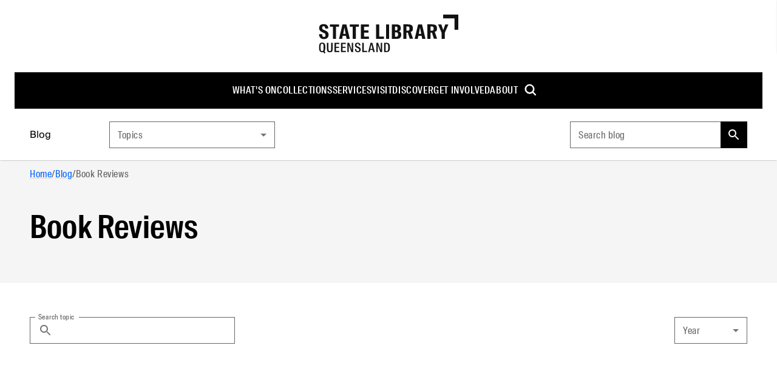

--- FILE ---
content_type: text/html; charset=utf-8
request_url: https://www.slq.qld.gov.au/blog/tag/book-reviews
body_size: 23608
content:
<!DOCTYPE html><html lang="en"><head><meta charSet="utf-8"/><meta name="viewport" content="width=device-width, initial-scale=1"/><title>Book Reviews | State Library of Queensland</title><meta content="Book Reviews | State Library of Queensland" name="title"/><link href="https://www.slq.qld.gov.au/blog/tag/book-reviews" rel="canonical"/><meta content="State Library of Queensland" property="og:site_name"/><meta content="tag" property="og:type"/><meta content="https://www.slq.qld.gov.au/blog/tag/book-reviews" property="og:url"/><meta content="Book Reviews" property="og:title"/><meta content="summary" name="twitter:card"/><meta content="@slqld" name="twitter:site"/><meta content="Book Reviews" name="twitter:title"/><meta name="next-head-count" content="12"/><link rel="stylesheet" href="https://fonts.googleapis.com/css2?family=Material+Symbols+Sharp"/><link rel="stylesheet" href="https://fonts.googleapis.com/css?family=Open+Sans:400,600,800&amp;display=swap"/><link rel="icon" href="/favicon.ico?v=2"/><link rel="stylesheet" href="https://cdnjs.cloudflare.com/ajax/libs/font-awesome/5.15.4/css/all.min.css"/><link data-next-font="" rel="preconnect" href="/" crossorigin="anonymous"/><link rel="preload" href="/_next/static/css/20190f7175758697.css" as="style"/><link rel="stylesheet" href="/_next/static/css/20190f7175758697.css" data-n-g=""/><link rel="preload" href="/_next/static/css/4fd63da8ee5a5233.css" as="style"/><link rel="stylesheet" href="/_next/static/css/4fd63da8ee5a5233.css" data-n-p=""/><noscript data-n-css=""></noscript><script defer="" nomodule="" src="/_next/static/chunks/polyfills-42372ed130431b0a.js"></script><script src="/_next/static/chunks/webpack-ab5076e6e38895de.js" defer=""></script><script src="/_next/static/chunks/framework-e952fed463eb8e34.js" defer=""></script><script src="/_next/static/chunks/main-70cf01e3744e86a8.js" defer=""></script><script src="/_next/static/chunks/pages/_app-ab28f276ddbd5fc2.js" defer=""></script><script src="/_next/static/chunks/18-1d361cfb8480fbf6.js" defer=""></script><script src="/_next/static/chunks/530-fe9bb3f1201fa553.js" defer=""></script><script src="/_next/static/chunks/949-81b87f0016a20ee6.js" defer=""></script><script src="/_next/static/chunks/119-6461f947f607847d.js" defer=""></script><script src="/_next/static/chunks/pages/%5B%5B...path%5D%5D-5ab8e48a19d473f1.js" defer=""></script><script src="/_next/static/NVw6fl9Hxs1CTwpFKhEl4/_buildManifest.js" defer=""></script><script src="/_next/static/NVw6fl9Hxs1CTwpFKhEl4/_ssgManifest.js" defer=""></script></head><body id="parent"><div><!--googleoff: all--><!--noindex--></div><noscript><iframe src="https://www.googletagmanager.com/ns.html?id=GTM-WP2F37" height="0" width="0" style="display:none;visibility:hidden"></iframe></noscript><div id="__next"><div class="theme "><div class="f5f:font-f5f-sans f5f:text-black/80"><style data-emotion="css-global ixiwkf">html{-webkit-font-smoothing:antialiased;-moz-osx-font-smoothing:grayscale;box-sizing:border-box;-webkit-text-size-adjust:100%;}*,*::before,*::after{box-sizing:inherit;}strong,b{font-weight:700;}body{margin:0;color:#000;font-weight:400;line-height:1.5;text-transform:none;font-size:16px;font-family:'Suisse Intl',Arial,sans-serif;background-color:#fff;}@media print{body{background-color:#fff;}}body::backdrop{background-color:#fff;}</style><a href="#main" class="fixed p-8 bg-white shadow z-10000 left-full focus:left-8 focus:top-8">Skip to main content</a><div class="flex flex-col min-h-screen t-body1"><header class="sticky top-0 z-10 bg-white"><style data-emotion="css 1f4vov5">.css-1f4vov5{position:relative;display:-webkit-box;display:-webkit-flex;display:-ms-flexbox;display:flex;-webkit-align-items:center;-webkit-box-align:center;-ms-flex-align:center;align-items:center;padding-left:16px;padding-right:16px;min-height:56px;}@media (min-width:576px){.css-1f4vov5{padding-left:24px;padding-right:24px;}}@media (min-width:0px){@media (orientation: landscape){.css-1f4vov5{min-height:48px;}}}@media (min-width:576px){.css-1f4vov5{min-height:64px;}}</style><div class="MuiToolbar-root MuiToolbar-gutters MuiToolbar-regular tss-q5djba-toolbar min-h-0 css-1f4vov5"><div class="hidden lg:block w-full items-center"><div class="py-24 text-center"><a accessKey="1" href="/"><svg xmlns="http://www.w3.org/2000/svg" width="230" height="64" viewBox="0 0 230 64" fill="currentcolor" class="text-black-93"><path d="M223.7 24.9V6.3h-18.6V0H230v24.9h-6.3zM.6 32.4v-.2h5.1v.2c0 3.1.7 4.5 2.9 4.5s2.6-.9 2.6-3.1-1-2.8-2.8-3.6l-2-.9C2.7 27.6.8 26 .8 22s2.9-6.3 7.2-6.3 7.8 1.8 7.8 7.2c0 .1-5.1.1-5.1.1 0-2.9-.9-3.8-2.7-3.8s-2.2 1-2.2 2.7.5 2.3 1.8 2.9l2.3 1c3.6 1.6 6.4 3 6.4 7.4s-2.9 7.2-7.7 7.2-8-3-8-8ZM23.5 20h-4.9v-3.8h14.9V20h-4.9v20h-5.2V20Zm15.8-3.8h6.3L51.3 40H46l-1-5h-5.4l-1 5h-5.1l5.7-23.8Zm1 15.5h4.1l-2-10.4-2 10.4ZM56.2 20h-4.9v-3.8h14.9V20h-4.9v20h-5.2V20Zm13.4-3.8h13.1V20h-7.9v5.9H82v3.8h-7.2v6.5h7.9V40H69.6V16.2Zm24.9 0h5.2v20h7.9V40H94.5V16.2Zm16.4 0h5.2V40h-5.2V16.2Zm9.6 0h7.1c4.5 0 7.6 1.1 7.6 6s-1.8 4.7-3.4 5.1c2.6.8 4.2 2.5 4.2 5.7 0 5.6-3 7-8 7h-7.4V16.2Zm6.7 9.9c2.2 0 2.7-1.2 2.7-3.3s-.5-3.1-2.7-3.1h-1.5v6.4h1.5Zm.4 10.4c2.7 0 3.1-1.4 3.1-3.6s-.4-3.6-3.3-3.6h-1.7v7.2h1.9Zm19.2-6.8h-2.2v10.2h-5.2V16.1h6.8c6.2 0 8.9 1.4 8.9 6.5s-1.3 4.9-3.6 5.8l3.9 11.4H150l-3.2-10.3Zm-.7-3.2c2.9 0 3.5-.6 3.5-3.4s-.6-3.5-3.5-3.5h-1.5v6.9h1.5Zm17.8-10.3h6.3l5.7 23.8h-5.3l-1-5h-5.4l-1 5h-5.1l5.7-23.8Zm.9 15.5h4.1l-2-10.4-2 10.4Zm21.7-2h-2.2v10.2h-5.2V16.1h6.8c6.2 0 8.9 1.4 8.9 6.5s-1.3 4.9-3.6 5.8l3.9 11.4h-5.4l-3.2-10.3Zm-.7-3.2c2.9 0 3.5-.6 3.5-3.4s-.6-3.5-3.5-3.5h-1.5v6.9h1.5Zm16.7 3.5-5.8-13.8h5.3l3.2 9.3 3.3-9.3h5.2l-6 13.9V40h-5.2v-9.9ZM13.6 55.9v-9.4h2.5v9.6c0 2.8.3 4.1 2.2 4.1s2.2-1.3 2.2-4.1v-9.6H23v9.4c0 4.6-.8 6.1-4.7 6.1s-4.7-1.4-4.7-6.1Zm12.5-9.4h8v1.9h-5.5v4.5h5v1.9h-5v5h5.5v1.9h-8V46.5Zm10.6 0h8v1.9h-5.5v4.5h5v1.9h-5v5h5.5v1.9h-8V46.5Zm10.5 0h3l4.3 12v-12h2.3v15.2h-3l-4.3-12v12h-2.3V46.5ZM59.5 57v-.2H62v.2c0 2.2.8 3.3 2.5 3.3s2.2-.8 2.2-2.3-.8-2-2.1-2.6l-1.6-.8c-2-.9-3.2-1.9-3.2-4.4s1.8-3.9 4.4-3.9 4.6 1.3 4.6 4.4c0 .1-2.4.1-2.4.1 0-1.9-.8-2.8-2.2-2.8s-2 .8-2 2 .5 1.8 1.5 2.2l1.8.8c2.1.9 3.8 1.9 3.8 4.6S67.6 62 64.6 62s-4.9-1.8-4.9-5Zm12.2-10.5h2.5v13.3h5.5v1.9h-8V46.5Zm13.7 0h3l4 15.2h-2.6l-.8-3.5h-4.3l-.8 3.5h-2.4l3.9-15.2Zm-.3 10h3.5l-1.8-7.6-1.8 7.6Zm9.8-10h3l4.3 12v-12h2.3v15.2h-3l-4.3-12v12h-2.3V46.5Zm12.8 0h3.5c3.9 0 6.1 1.4 6.1 6.8V55c0 5.3-2.1 6.7-6.1 6.7h-3.5V46.5Zm3.6 13.5c2.6 0 3.3-1.1 3.3-5.4v-.9c0-4.3-.7-5.4-3.3-5.4h-1.1v11.8h1.1ZM11.1 62.6l-1.6-2.1c.9-1.1 1.4-2.9 1.4-5.4v-2c0-4.7-1.4-6.9-5.1-6.9S.7 48.4.7 53.1v2c0 4.7 1.4 6.9 5.1 6.9s1.3 0 1.9-.2l1.8 2.3 1.8-1.4Zm-8-8.1v-.9c0-3.6.3-5.7 2.5-5.7s2.5 2.1 2.5 5.7v.9c0 3.6-.3 5.7-2.5 5.7s-2.5-2.1-2.5-5.7Z"></path></svg></a></div><div class="bg-black relative z-10"><ul role="menu" class="root-cont flex flex-row flex-wrap gap-x-40 items-center justify-center"><li role="menuitem" class="group"><a class="flex items-center py-18 font-suisse-cond font-500 tracking-.6 text-white uppercase hocus:underline decoration-2 no-underline" href="/whats-on">What&#x27;s on</a></li><li role="menuitem" class="group"><a class="flex items-center py-18 font-suisse-cond font-500 tracking-.6 text-white uppercase hocus:underline decoration-2 no-underline" href="/collections">Collections</a><div class="opacity-0 hidden pointer-events-none group-hocus:block group-hocus:pointer-events-auto group-hocus:opacity-100 group-hocus:translate-y-0 transition-all duration-1000 ease-in"><ul role="menu" class="absolute w-270 list-none bg-black -ml-24 group-hocus:opacity-100 group-hocus:translate-y-0 transition duration-1000 ease-in z-200"><li role="list" class="justify-between w-full py-16"><div role="menuitem" class="tss-vk9deu-secondaryLink block leading-1.3 relative group/child"><a class=" no-underline flex text-white items-center justify-between list-none py-11 pl-25 pr-17 hocus:underline" href="http://onesearch.slq.qld.gov.au"><span class="max-w-200">Catalogue</span></a><ul class="hidden w-270 group-hocus/child:block bg-black-87 absolute left-full top-0"></ul></div><div role="menuitem" class="tss-vk9deu-secondaryLink block leading-1.3 relative group/child"><a class=" no-underline flex text-white items-center justify-between list-none py-11 pl-25 pr-17 hocus:underline" href="/collections/information-collections"><span class="max-w-200">Information collections</span></a><ul class="hidden w-270 group-hocus/child:block bg-black-87 absolute left-full top-0"></ul></div><div role="menuitem" class="tss-vk9deu-secondaryLink block leading-1.3 relative group/child"><a class=" no-underline flex text-white items-center justify-between list-none py-11 pl-25 pr-17 hocus:underline" href="/collections/queensland"><span class="max-w-200">Queensland</span></a><ul class="hidden w-270 group-hocus/child:block bg-black-87 absolute left-full top-0"></ul></div><div role="menuitem" class="tss-vk9deu-secondaryLink block leading-1.3 relative group/child"><a class=" no-underline flex text-white items-center justify-between list-none py-11 pl-25 pr-17 hocus:underline" href="/collections/family-history"><span class="max-w-200">Family history</span></a><ul class="hidden w-270 group-hocus/child:block bg-black-87 absolute left-full top-0"></ul></div><div role="menuitem" class="tss-vk9deu-secondaryLink block leading-1.3 relative group/child"><a class=" no-underline flex text-white items-center justify-between list-none py-11 pl-25 pr-17 hocus:underline" href="/collections/first-nations"><span class="max-w-200">First Nations</span></a><ul class="hidden w-270 group-hocus/child:block bg-black-87 absolute left-full top-0"></ul></div><div role="menuitem" class="tss-vk9deu-secondaryLink block leading-1.3 relative group/child"><a class=" no-underline flex text-white items-center justify-between list-none py-11 pl-25 pr-17 hocus:underline" href="/collections/art-and-design"><span class="max-w-200">Art and design</span></a><ul class="hidden w-270 group-hocus/child:block bg-black-87 absolute left-full top-0"></ul></div><div role="menuitem" class="tss-vk9deu-secondaryLink block leading-1.3 relative group/child"><a class=" no-underline flex text-white items-center justify-between list-none py-11 pl-25 pr-17 hocus:underline" href="/collections/caring-our-collections"><span class="max-w-200">Caring for our collections</span></a><ul class="hidden w-270 group-hocus/child:block bg-black-87 absolute left-full top-0"></ul></div><div role="menuitem" class="tss-vk9deu-secondaryLink block leading-1.3 relative group/child"><a class=" no-underline flex text-white items-center justify-between list-none py-11 pl-25 pr-17 hocus:underline" href="/collections/research"><span class="max-w-200">Research</span></a><ul class="hidden w-270 group-hocus/child:block bg-black-87 absolute left-full top-0"></ul></div></li></ul></div></li><li role="menuitem" class="group"><a class="flex items-center py-18 font-suisse-cond font-500 tracking-.6 text-white uppercase hocus:underline decoration-2 no-underline" href="/services">Services</a><div class="opacity-0 hidden pointer-events-none group-hocus:block group-hocus:pointer-events-auto group-hocus:opacity-100 group-hocus:translate-y-0 transition-all duration-1000 ease-in"><ul role="menu" class="absolute w-270 list-none bg-black -ml-24 group-hocus:opacity-100 group-hocus:translate-y-0 transition duration-1000 ease-in z-200"><li role="list" class="justify-between w-full py-16"><div role="menuitem" class="tss-vk9deu-secondaryLink block leading-1.3 relative group/child"><a class=" no-underline flex text-white items-center justify-between list-none py-11 pl-25 pr-17 hocus:underline" href="/services/using-library"><span class="max-w-200">Using the library</span></a><ul class="hidden w-270 group-hocus/child:block bg-black-87 absolute left-full top-0"></ul></div><div role="menuitem" class="tss-vk9deu-secondaryLink block leading-1.3 relative group/child"><a class=" no-underline flex text-white items-center justify-between list-none py-11 pl-25 pr-17 hocus:underline" href="/services/membership"><span class="max-w-200">Membership</span></a><ul class="hidden w-270 group-hocus/child:block bg-black-87 absolute left-full top-0"></ul></div><div role="menuitem" class="tss-vk9deu-secondaryLink block leading-1.3 relative group/child"><a class=" no-underline flex text-white items-center justify-between list-none py-11 pl-25 pr-17 hocus:underline" href="/services/book-spaces-and-equipment"><span class="max-w-200">Book spaces and equipment</span></a><ul class="hidden w-270 group-hocus/child:block bg-black-87 absolute left-full top-0"></ul></div><div role="menuitem" class="tss-vk9deu-secondaryLink block leading-1.3 relative group/child"><a class=" no-underline flex text-white items-center justify-between list-none py-11 pl-25 pr-17 hocus:underline" href="/services/ask-librarian"><span class="max-w-200">Ask a librarian</span></a><ul class="hidden w-270 group-hocus/child:block bg-black-87 absolute left-full top-0"></ul></div><div role="menuitem" class="tss-vk9deu-secondaryLink block leading-1.3 relative group/child"><a class=" no-underline flex text-white items-center justify-between list-none py-11 pl-25 pr-17 hocus:underline" href="/services/borrow-and-request"><span class="max-w-200">Borrow and request</span></a><ul class="hidden w-270 group-hocus/child:block bg-black-87 absolute left-full top-0"></ul></div><div role="menuitem" class="tss-vk9deu-secondaryLink block leading-1.3 relative group/child"><a class=" no-underline flex text-white items-center justify-between list-none py-11 pl-25 pr-17 hocus:underline" href="/services/computers-internet-and-wi-fi"><span class="max-w-200">Computers and internet</span></a><ul class="hidden w-270 group-hocus/child:block bg-black-87 absolute left-full top-0"></ul></div><div role="menuitem" class="tss-vk9deu-secondaryLink block leading-1.3 relative group/child"><a class=" no-underline flex text-white items-center justify-between list-none py-11 pl-25 pr-17 hocus:underline" href="/services/venue-hire"><span class="max-w-200">Venue hire</span></a><ul class="hidden w-270 group-hocus/child:block bg-black-87 absolute left-full top-0"></ul></div><div role="menuitem" class="tss-vk9deu-secondaryLink block leading-1.3 relative group/child"><a class=" no-underline flex text-white items-center justify-between list-none py-11 pl-25 pr-17 hocus:underline" href="/services/print-copy-and-scan"><span class="max-w-200">Print, copy and scan</span></a><ul class="hidden w-270 group-hocus/child:block bg-black-87 absolute left-full top-0"></ul></div><div role="menuitem" class="tss-vk9deu-secondaryLink block leading-1.3 relative group/child"><a class=" no-underline flex text-white items-center justify-between list-none py-11 pl-25 pr-17 hocus:underline" href="/services/justice-peace"><span class="max-w-200">Justice of the Peace</span></a><ul class="hidden w-270 group-hocus/child:block bg-black-87 absolute left-full top-0"></ul></div><div role="menuitem" class="tss-vk9deu-secondaryLink block leading-1.3 relative group/child"><a class=" no-underline flex text-white items-center justify-between list-none py-11 pl-25 pr-17 hocus:underline" href="/grail"><span class="max-w-200">GRAIL</span></a><ul class="hidden w-270 group-hocus/child:block bg-black-87 absolute left-full top-0"></ul></div></li></ul></div></li><li role="menuitem" class="group"><a class="flex items-center py-18 font-suisse-cond font-500 tracking-.6 text-white uppercase hocus:underline decoration-2 no-underline" href="/visit">Visit</a><div class="opacity-0 hidden pointer-events-none group-hocus:block group-hocus:pointer-events-auto group-hocus:opacity-100 group-hocus:translate-y-0 transition-all duration-1000 ease-in"><ul role="menu" class="absolute w-270 list-none bg-black -ml-24 group-hocus:opacity-100 group-hocus:translate-y-0 transition duration-1000 ease-in z-200"><li role="list" class="justify-between w-full py-16"><div role="menuitem" class="tss-vk9deu-secondaryLink block leading-1.3 relative group/child"><a class=" no-underline flex text-white items-center justify-between list-none py-11 pl-25 pr-17 hocus:underline" href="/visit/getting-here"><span class="max-w-200">Getting here</span></a><ul class="hidden w-270 group-hocus/child:block bg-black-87 absolute left-full top-0"></ul></div><div role="menuitem" class="tss-vk9deu-secondaryLink block leading-1.3 relative group/child"><a class=" no-underline flex text-white items-center justify-between list-none py-11 pl-25 pr-17 hocus:underline" href="/visit/opening-hours"><span class="max-w-200">Opening hours</span></a><ul class="hidden w-270 group-hocus/child:block bg-black-87 absolute left-full top-0"></ul></div><div role="menuitem" class="tss-vk9deu-secondaryLink block leading-1.3 relative group/child"><a class=" no-underline flex text-white items-center justify-between list-none py-11 pl-25 pr-17 hocus:underline" href="/visit/spaces"><span class="max-w-200">Spaces</span></a><ul class="hidden w-270 group-hocus/child:block bg-black-87 absolute left-full top-0"></ul></div><div role="menuitem" class="tss-vk9deu-secondaryLink block leading-1.3 relative group/child"><a class=" no-underline flex text-white items-center justify-between list-none py-11 pl-25 pr-17 hocus:underline" href="/visit/maps-level"><span class="max-w-200">Maps by level</span></a><ul class="hidden w-270 group-hocus/child:block bg-black-87 absolute left-full top-0"></ul></div><div role="menuitem" class="tss-vk9deu-secondaryLink block leading-1.3 relative group/child"><a class=" no-underline flex text-white items-center justify-between list-none py-11 pl-25 pr-17 hocus:underline" href="/visit/food-and-facilities"><span class="max-w-200">Food and facilities</span></a><ul class="hidden w-270 group-hocus/child:block bg-black-87 absolute left-full top-0"></ul></div><div role="menuitem" class="tss-vk9deu-secondaryLink block leading-1.3 relative group/child"><a class=" no-underline flex text-white items-center justify-between list-none py-11 pl-25 pr-17 hocus:underline" href="/visit/access-and-inclusion"><span class="max-w-200">Access and inclusion</span></a><ul class="hidden w-270 group-hocus/child:block bg-black-87 absolute left-full top-0"></ul></div></li></ul></div></li><li role="menuitem" class="group"><a class="flex items-center py-18 font-suisse-cond font-500 tracking-.6 text-white uppercase hocus:underline decoration-2 no-underline" href="/discover">Discover</a><div class="opacity-0 hidden pointer-events-none group-hocus:block group-hocus:pointer-events-auto group-hocus:opacity-100 group-hocus:translate-y-0 transition-all duration-1000 ease-in"><ul role="menu" class="absolute w-270 list-none bg-black -ml-24 group-hocus:opacity-100 group-hocus:translate-y-0 transition duration-1000 ease-in z-200"><li role="list" class="justify-between w-full py-16"><div role="menuitem" class="tss-vk9deu-secondaryLink block leading-1.3 relative group/child"><a class=" no-underline flex text-white items-center justify-between list-none py-11 pl-25 pr-17 hocus:underline" href="/blog"><span class="max-w-200">Blog</span></a><ul class="hidden w-270 group-hocus/child:block bg-black-87 absolute left-full top-0"></ul></div><div role="menuitem" class="tss-vk9deu-secondaryLink block leading-1.3 relative group/child"><a class=" no-underline flex text-white items-center justify-between list-none py-11 pl-25 pr-17 hocus:underline" href="/discover/children-and-families"><span class="max-w-200">Children and families</span></a><ul class="hidden w-270 group-hocus/child:block bg-black-87 absolute left-full top-0"></ul></div><div role="menuitem" class="tss-vk9deu-secondaryLink block leading-1.3 relative group/child"><a class=" no-underline flex text-white items-center justify-between list-none py-11 pl-25 pr-17 hocus:underline" href="/discover/digital-and-you"><span class="max-w-200">Digital and You</span></a><ul class="hidden w-270 group-hocus/child:block bg-black-87 absolute left-full top-0"></ul></div><div role="menuitem" class="tss-vk9deu-secondaryLink block leading-1.3 relative group/child"><a class=" no-underline flex text-white items-center justify-between list-none py-11 pl-25 pr-17 hocus:underline" href="/discover/exhibitions"><span class="max-w-200">Exhibitions</span></a><ul class="hidden w-270 group-hocus/child:block bg-black-87 absolute left-full top-0"></ul></div><div role="menuitem" class="tss-vk9deu-secondaryLink block leading-1.3 relative group/child"><a class=" no-underline flex text-white items-center justify-between list-none py-11 pl-25 pr-17 hocus:underline" href="/discover/first-nations-cultures"><span class="max-w-200">First Nations cultures</span></a><ul class="hidden w-270 group-hocus/child:block bg-black-87 absolute left-full top-0"></ul></div><div role="menuitem" class="tss-vk9deu-secondaryLink block leading-1.3 relative group/child"><a class=" no-underline flex text-white items-center justify-between list-none py-11 pl-25 pr-17 hocus:underline" href="/discover/makers-and-designers"><span class="max-w-200">Makers and designers</span></a><ul class="hidden w-270 group-hocus/child:block bg-black-87 absolute left-full top-0"></ul></div><div role="menuitem" class="tss-vk9deu-secondaryLink block leading-1.3 relative group/child"><a class=" no-underline flex text-white items-center justify-between list-none py-11 pl-25 pr-17 hocus:underline" href="/discover/public-libraries-ikcs"><span class="max-w-200">Discover your local library</span></a><ul class="hidden w-270 group-hocus/child:block bg-black-87 absolute left-full top-0"></ul></div><div role="menuitem" class="tss-vk9deu-secondaryLink block leading-1.3 relative group/child"><a class=" no-underline flex text-white items-center justify-between list-none py-11 pl-25 pr-17 hocus:underline" href="/discover/queensland-stories"><span class="max-w-200">Queensland stories</span></a><ul class="hidden w-270 group-hocus/child:block bg-black-87 absolute left-full top-0"></ul></div><div role="menuitem" class="tss-vk9deu-secondaryLink block leading-1.3 relative group/child"><a class=" no-underline flex text-white items-center justify-between list-none py-11 pl-25 pr-17 hocus:underline" href="/discover/readers-and-writers"><span class="max-w-200">Readers and writers</span></a><ul class="hidden w-270 group-hocus/child:block bg-black-87 absolute left-full top-0"></ul></div><div role="menuitem" class="tss-vk9deu-secondaryLink block leading-1.3 relative group/child"><a class=" no-underline flex text-white items-center justify-between list-none py-11 pl-25 pr-17 hocus:underline" href="/discover/teachers-and-students"><span class="max-w-200">Teachers and students</span></a><ul class="hidden w-270 group-hocus/child:block bg-black-87 absolute left-full top-0"></ul></div></li></ul></div></li><li role="menuitem" class="group"><a class="flex items-center py-18 font-suisse-cond font-500 tracking-.6 text-white uppercase hocus:underline decoration-2 no-underline" href="/get-involved">Get involved</a><div class="opacity-0 hidden pointer-events-none group-hocus:block group-hocus:pointer-events-auto group-hocus:opacity-100 group-hocus:translate-y-0 transition-all duration-1000 ease-in"><ul role="menu" class="absolute w-270 list-none bg-black -ml-24 group-hocus:opacity-100 group-hocus:translate-y-0 transition duration-1000 ease-in z-200"><li role="list" class="justify-between w-full py-16"><div role="menuitem" class="tss-vk9deu-secondaryLink block leading-1.3 relative group/child"><a class=" no-underline flex text-white items-center justify-between list-none py-11 pl-25 pr-17 hocus:underline" href="/get-involved/awards-and-fellowships"><span class="max-w-200">Awards and fellowships</span></a><ul class="hidden w-270 group-hocus/child:block bg-black-87 absolute left-full top-0"></ul></div><div role="menuitem" class="tss-vk9deu-secondaryLink block leading-1.3 relative group/child"><a class=" no-underline flex text-white items-center justify-between list-none py-11 pl-25 pr-17 hocus:underline" href="/get-involved/caring-your-collections"><span class="max-w-200">Caring for your collections</span></a><ul class="hidden w-270 group-hocus/child:block bg-black-87 absolute left-full top-0"></ul></div><div role="menuitem" class="tss-vk9deu-secondaryLink block leading-1.3 relative group/child"><a class=" no-underline flex text-white items-center justify-between list-none py-11 pl-25 pr-17 hocus:underline" href="/get-involved/contribute-collections"><span class="max-w-200">Contribute to collections</span></a><ul class="hidden w-270 group-hocus/child:block bg-black-87 absolute left-full top-0"></ul></div><div role="menuitem" class="tss-vk9deu-secondaryLink block leading-1.3 relative group/child"><a class=" no-underline flex text-white items-center justify-between list-none py-11 pl-25 pr-17 hocus:underline" href="/foundation"><span class="max-w-200">Donate</span></a><ul class="hidden w-270 group-hocus/child:block bg-black-87 absolute left-full top-0"></ul></div><div role="menuitem" class="tss-vk9deu-secondaryLink block leading-1.3 relative group/child"><a class=" no-underline flex text-white items-center justify-between list-none py-11 pl-25 pr-17 hocus:underline" href="/get-involved/volunteer"><span class="max-w-200">Volunteer</span></a><ul class="hidden w-270 group-hocus/child:block bg-black-87 absolute left-full top-0"></ul></div></li></ul></div></li><li role="menuitem" class="group"><a class="flex items-center py-18 font-suisse-cond font-500 tracking-.6 text-white uppercase hocus:underline decoration-2 no-underline" href="/about">About</a><div class="opacity-0 hidden pointer-events-none group-hocus:block group-hocus:pointer-events-auto group-hocus:opacity-100 group-hocus:translate-y-0 transition-all duration-1000 ease-in"><ul role="menu" class="absolute w-270 list-none bg-black -ml-24 group-hocus:opacity-100 group-hocus:translate-y-0 transition duration-1000 ease-in z-200"><li role="list" class="justify-between w-full py-16"><div role="menuitem" class="tss-vk9deu-secondaryLink block leading-1.3 relative group/child"><a class=" no-underline flex text-white items-center justify-between list-none py-11 pl-25 pr-17 hocus:underline" href="/about/contact-us"><span class="max-w-200">Contact us</span></a><ul class="hidden w-270 group-hocus/child:block bg-black-87 absolute left-full top-0"></ul></div><div role="menuitem" class="tss-vk9deu-secondaryLink block leading-1.3 relative group/child"><a class=" no-underline flex text-white items-center justify-between list-none py-11 pl-25 pr-17 hocus:underline" href="/about/corporate-information"><span class="max-w-200">Corporate information</span></a><ul class="hidden w-270 group-hocus/child:block bg-black-87 absolute left-full top-0"></ul></div><div role="menuitem" class="tss-vk9deu-secondaryLink block leading-1.3 relative group/child"><a class=" no-underline flex text-white items-center justify-between list-none py-11 pl-25 pr-17 hocus:underline" href="/about/jobs-and-employment"><span class="max-w-200">Jobs and employment</span></a><ul class="hidden w-270 group-hocus/child:block bg-black-87 absolute left-full top-0"></ul></div><div role="menuitem" class="tss-vk9deu-secondaryLink block leading-1.3 relative group/child"><a class=" no-underline flex text-white items-center justify-between list-none py-11 pl-25 pr-17 hocus:underline" href="/about/news-and-media"><span class="max-w-200">News and media</span></a><ul class="hidden w-270 group-hocus/child:block bg-black-87 absolute left-full top-0"></ul></div><div role="menuitem" class="tss-vk9deu-secondaryLink block leading-1.3 relative group/child"><a class=" no-underline flex text-white items-center justify-between list-none py-11 pl-25 pr-17 hocus:underline" href="/about/partnerships-and-collaborations"><span class="max-w-200">Partnerships and collaborations</span></a><ul class="hidden w-270 group-hocus/child:block bg-black-87 absolute left-full top-0"></ul></div><div role="menuitem" class="tss-vk9deu-secondaryLink block leading-1.3 relative group/child"><a class=" no-underline flex text-white items-center justify-between list-none py-11 pl-25 pr-17 hocus:underline" href="/about/pay-invoice"><span class="max-w-200">Pay an invoice</span></a><ul class="hidden w-270 group-hocus/child:block bg-black-87 absolute left-full top-0"></ul></div><div role="menuitem" class="tss-vk9deu-secondaryLink block leading-1.3 relative group/child"><a class=" no-underline flex text-white items-center justify-between list-none py-11 pl-25 pr-17 hocus:underline" href="/foundation"><span class="max-w-200">Queensland Library Foundation</span></a><ul class="hidden w-270 group-hocus/child:block bg-black-87 absolute left-full top-0"></ul></div></li></ul></div></li><li role="menuitem"><style data-emotion="css f0h2n9">.css-f0h2n9{text-align:center;-webkit-flex:0 0 auto;-ms-flex:0 0 auto;flex:0 0 auto;font-size:2.4rem;padding:8px;border-radius:50%;overflow:visible;color:rgba(0, 0, 0, 0.54);-webkit-transition:background-color 150ms cubic-bezier(0.4, 0, 0.2, 1) 0ms;transition:background-color 150ms cubic-bezier(0.4, 0, 0.2, 1) 0ms;padding:10px;font-family:'Suisse Intl',Arial,sans-serif;}.css-f0h2n9:hover{background-color:rgba(0, 0, 0, 0.04);}@media (hover: none){.css-f0h2n9:hover{background-color:transparent;}}.css-f0h2n9.Mui-disabled{background-color:transparent;color:rgba(0, 0, 0, 0.26);}.css-f0h2n9:focus,.css-f0h2n9:hover{background-color:#0000001f;}</style><style data-emotion="css 11j3wi8">.css-11j3wi8{display:-webkit-inline-box;display:-webkit-inline-flex;display:-ms-inline-flexbox;display:inline-flex;-webkit-align-items:center;-webkit-box-align:center;-ms-flex-align:center;align-items:center;-webkit-box-pack:center;-ms-flex-pack:center;-webkit-justify-content:center;justify-content:center;position:relative;box-sizing:border-box;-webkit-tap-highlight-color:transparent;background-color:transparent;outline:0;border:0;margin:0;border-radius:0;padding:0;cursor:pointer;-webkit-user-select:none;-moz-user-select:none;-ms-user-select:none;user-select:none;vertical-align:middle;-moz-appearance:none;-webkit-appearance:none;-webkit-text-decoration:none;text-decoration:none;color:inherit;text-align:center;-webkit-flex:0 0 auto;-ms-flex:0 0 auto;flex:0 0 auto;font-size:2.4rem;padding:8px;border-radius:50%;overflow:visible;color:rgba(0, 0, 0, 0.54);-webkit-transition:background-color 150ms cubic-bezier(0.4, 0, 0.2, 1) 0ms;transition:background-color 150ms cubic-bezier(0.4, 0, 0.2, 1) 0ms;padding:10px;font-family:'Suisse Intl',Arial,sans-serif;}.css-11j3wi8::-moz-focus-inner{border-style:none;}.css-11j3wi8.Mui-disabled{pointer-events:none;cursor:default;}@media print{.css-11j3wi8{-webkit-print-color-adjust:exact;color-adjust:exact;}}.css-11j3wi8:hover{background-color:rgba(0, 0, 0, 0.04);}@media (hover: none){.css-11j3wi8:hover{background-color:transparent;}}.css-11j3wi8.Mui-disabled{background-color:transparent;color:rgba(0, 0, 0, 0.26);}.css-11j3wi8:focus,.css-11j3wi8:hover{background-color:#0000001f;}</style><button class="MuiButtonBase-root MuiIconButton-root MuiIconButton-sizeMedium bg-transparent focus:bg-transparent rounded-2 focus-visible:outline-white focus-visible:outline-1 focus-visible:outline css-11j3wi8" tabindex="0" type="button" aria-label="Open search dropdown" accessKey="5"><svg xmlns="http://www.w3.org/2000/svg" width="24" height="24" viewBox="0 0 24 24" style="enable-background:new 0 0 24 24" xml:space="preserve" stroke="#fff" fill="#fff"><path d="M9.5 17.1c1.7 0 3.3-.6 4.7-1.6l4.6 4.6 1.2-1.2-4.6-4.6c1.4-1.8 1.9-4.1 1.4-6.4-.5-2.2-2-4.1-4.1-5.1s-4.5-1-6.5 0c-2.1 1-3.6 2.9-4.1 5.1-.5 2.2 0 4.6 1.5 6.4s3.6 2.8 5.9 2.8zm0-13.4c1.5 0 3 .6 4.1 1.7 1.1 1.1 1.7 2.6 1.7 4.1 0 1.5-.6 3-1.7 4.1s-2.6 1.7-4.1 1.7c-1.5 0-3-.6-4.1-1.7S3.7 11 3.7 9.5c0-1.5.6-3 1.7-4.1C6.5 4.3 8 3.7 9.5 3.7z"></path></svg></button></li></ul></div></div><div class="w-full lg:hidden"><div class="flex w-full bg-white justify-between items-center text-center border-b border-black-16 overflow-auto"><div class="flex grow basis-0 justify-start"><style data-emotion="css 120tjwr">.css-120tjwr{text-align:center;-webkit-flex:0 0 auto;-ms-flex:0 0 auto;flex:0 0 auto;font-size:2.4rem;padding:8px;border-radius:50%;overflow:visible;color:rgba(0, 0, 0, 0.54);-webkit-transition:background-color 150ms cubic-bezier(0.4, 0, 0.2, 1) 0ms;transition:background-color 150ms cubic-bezier(0.4, 0, 0.2, 1) 0ms;color:inherit;padding:10px;font-family:'Suisse Intl',Arial,sans-serif;}.css-120tjwr:hover{background-color:rgba(0, 0, 0, 0.04);}@media (hover: none){.css-120tjwr:hover{background-color:transparent;}}.css-120tjwr.Mui-disabled{background-color:transparent;color:rgba(0, 0, 0, 0.26);}.css-120tjwr:focus,.css-120tjwr:hover{background-color:#0000001f;}</style><style data-emotion="css zihwhp">.css-zihwhp{display:-webkit-inline-box;display:-webkit-inline-flex;display:-ms-inline-flexbox;display:inline-flex;-webkit-align-items:center;-webkit-box-align:center;-ms-flex-align:center;align-items:center;-webkit-box-pack:center;-ms-flex-pack:center;-webkit-justify-content:center;justify-content:center;position:relative;box-sizing:border-box;-webkit-tap-highlight-color:transparent;background-color:transparent;outline:0;border:0;margin:0;border-radius:0;padding:0;cursor:pointer;-webkit-user-select:none;-moz-user-select:none;-ms-user-select:none;user-select:none;vertical-align:middle;-moz-appearance:none;-webkit-appearance:none;-webkit-text-decoration:none;text-decoration:none;color:inherit;text-align:center;-webkit-flex:0 0 auto;-ms-flex:0 0 auto;flex:0 0 auto;font-size:2.4rem;padding:8px;border-radius:50%;overflow:visible;color:rgba(0, 0, 0, 0.54);-webkit-transition:background-color 150ms cubic-bezier(0.4, 0, 0.2, 1) 0ms;transition:background-color 150ms cubic-bezier(0.4, 0, 0.2, 1) 0ms;color:inherit;padding:10px;font-family:'Suisse Intl',Arial,sans-serif;}.css-zihwhp::-moz-focus-inner{border-style:none;}.css-zihwhp.Mui-disabled{pointer-events:none;cursor:default;}@media print{.css-zihwhp{-webkit-print-color-adjust:exact;color-adjust:exact;}}.css-zihwhp:hover{background-color:rgba(0, 0, 0, 0.04);}@media (hover: none){.css-zihwhp:hover{background-color:transparent;}}.css-zihwhp.Mui-disabled{background-color:transparent;color:rgba(0, 0, 0, 0.26);}.css-zihwhp:focus,.css-zihwhp:hover{background-color:#0000001f;}</style><button class="MuiButtonBase-root MuiIconButton-root MuiIconButton-colorInherit MuiIconButton-sizeMedium gap-x-8 pl-18 rounded-0 css-zihwhp" tabindex="0" type="button" aria-label="Open menu"><svg width="24" height="24" viewBox="0 0 24 24" fill="none" xmlns="http://www.w3.org/2000/svg" color="primary"><path fill-rule="evenodd" clip-rule="evenodd" d="M2 7.222h20V5H2v2.222zm0 5.555h20v-2.222H2v2.222zm0 5.556h20v-2.222H2v2.222z" fill="#000"></path></svg><p class="t-body2 text-black">Menu</p></button></div><a class="py-12 text-0" href="/"><svg xmlns="http://www.w3.org/2000/svg" width="87.8" height="56" viewBox="0 0 87.8 56" fill="currentcolor" class="text-black-93"><path d="M83.7 16.1v-12h-12V0h16.1v16.1h-4.1zm-59.5 4.8c0-.1 3.3-.1 3.3-.1 0 2.2.4 3 1.8 3s1.7-.6 1.7-2-.7-1.8-1.8-2.3l-1.3-.6c-2.4-1.1-3.6-2.1-3.6-4.7s1.9-4 4.7-4 5 1.2 5 4.6h-3.3c0-1.9-.6-2.5-1.8-2.5s-1.4.6-1.4 1.7.3 1.5 1.2 1.9l1.5.7c2.3 1 4.1 1.9 4.1 4.8s-1.9 4.7-5 4.7-5.2-1.9-5.2-5.1Zm14.9-8H36v-2.5h9.6v2.5h-3.1v12.9h-3.4V12.9Zm10.2-2.4h4.1l3.7 15.4h-3.4l-.6-3.2h-3.5l-.6 3.2h-3.3l3.7-15.4Zm.6 10h2.6l-1.3-6.7-1.3 6.7Zm10.3-7.6h-3.1v-2.5h9.6v2.5h-3.1v12.9h-3.4V12.9Zm8.6-2.4h8.5V13h-5.1v3.8h4.6v2.5h-4.6v4.2h5.1V26h-8.5V10.6ZM.3 29.2h3.4v12.9h5.1v2.5H.3V29.2Zm10.6 0h3.4v15.4h-3.4V29.2Zm6.2 0h4.6c2.9 0 4.9.7 4.9 3.9s-1.2 3-2.2 3.3c1.7.5 2.7 1.6 2.7 3.7 0 3.6-1.9 4.5-5.2 4.5h-4.8V29.2Zm4.3 6.4c1.4 0 1.8-.8 1.8-2.1s-.3-2-1.8-2h-1v4.2h1Zm.3 6.7c1.8 0 2-.9 2-2.3s-.2-2.3-2.1-2.3h-1.1v4.6h1.2ZM34.1 38h-1.4v6.6h-3.4V29.2h4.4c4 0 5.8.9 5.8 4.2s-.8 3.2-2.3 3.8l2.5 7.4h-3.5L34.1 38Zm-.5-2.1c1.9 0 2.3-.4 2.3-2.2s-.4-2.2-2.3-2.2h-1V36h1Zm11.5-6.7h4.1l3.7 15.4h-3.4l-.6-3.2h-3.5l-.6 3.2h-3.3l3.7-15.4Zm.6 10h2.6L47 32.5l-1.3 6.7Zm14-1.2h-1.4v6.6h-3.4V29.2h4.4c4 0 5.8.9 5.8 4.2s-.8 3.2-2.3 3.8l2.5 7.4h-3.5L59.7 38Zm-.4-2.1c1.9 0 2.3-.4 2.3-2.2s-.4-2.2-2.3-2.2h-1V36h1Zm10.8 2.3-3.8-8.9h3.4l2.1 6 2.2-6h3.3l-3.9 9v6.4H70v-6.4Zm-64 14.1V48h1.1v4.4c0 1.3.1 1.9 1 1.9s1-.6 1-1.9V48h1.1v4.3c0 2.1-.4 2.8-2.1 2.8s-2.1-.7-2.1-2.8Zm5.7-4.3h3.6v.9h-2.5V51h2.3v.9h-2.3v2.3h2.5v.9h-3.6v-6.9Zm4.8 0h3.6v.9h-2.5V51H20v.9h-2.3v2.3h2.5v.9h-3.6v-6.9Zm4.9 0h1.3l2 5.5V48h1v6.9h-1.3l-2-5.5v5.5h-1V48Zm5.5 4.8h1.1c0 1.1.4 1.6 1.1 1.6s1-.4 1-1.1-.3-.9-.9-1.2l-.7-.3c-.9-.4-1.5-.9-1.5-2s.8-1.8 2-1.8 2.1.6 2.1 2h-1.1c0-.9-.4-1.3-1-1.3s-.9.4-.9.9.2.8.7 1l.8.4c.9.4 1.7.9 1.7 2.1s-.8 2-2.1 2-2.2-.8-2.2-2.3Zm5.6-4.8h1.1v6.1h2.5v.9h-3.6v-6.9Zm6.3 0h1.4l1.8 6.9h-1.2l-.4-1.6h-2l-.4 1.6H37l1.8-6.9Zm-.1 4.6h1.6l-.8-3.5-.8 3.5Zm4.4-4.6h1.3l2 5.5V48h1v6.9h-1.3l-2-5.5v5.5h-1V48Zm5.9 0h1.6c1.8 0 2.8.6 2.8 3.1v.8c0 2.4-1 3.1-2.8 3.1h-1.6v-6.9Zm1.6 6.2c1.2 0 1.5-.5 1.5-2.5v-.4c0-2-.3-2.5-1.5-2.5h-.5v5.4h.5ZM4.9 55.4l-.7-1c.4-.5.6-1.3.6-2.5V51c0-2.2-.7-3.1-2.3-3.1S.2 48.9.2 51v.9c0 2.2.6 3.1 2.3 3.1s.6 0 .9-.1l.8 1 .8-.6Zm-3.6-3.7v-.4c0-1.6.2-2.6 1.1-2.6s1.1.9 1.1 2.6v.4c0 1.6-.2 2.6-1.1 2.6s-1.1-.9-1.1-2.6Z"></path></svg></a><div class="flex pr-10 grow basis-0 justify-end"><button class="MuiButtonBase-root MuiIconButton-root MuiIconButton-sizeMedium bg-white cursor-pointer css-11j3wi8" tabindex="0" type="button"><svg xmlns="http://www.w3.org/2000/svg" width="24" height="24" viewBox="0 0 24 24" style="enable-background:new 0 0 24 24" xml:space="preserve" stroke="#000" fill="#000"><path d="M9.5 17.1c1.7 0 3.3-.6 4.7-1.6l4.6 4.6 1.2-1.2-4.6-4.6c1.4-1.8 1.9-4.1 1.4-6.4-.5-2.2-2-4.1-4.1-5.1s-4.5-1-6.5 0c-2.1 1-3.6 2.9-4.1 5.1-.5 2.2 0 4.6 1.5 6.4s3.6 2.8 5.9 2.8zm0-13.4c1.5 0 3 .6 4.1 1.7 1.1 1.1 1.7 2.6 1.7 4.1 0 1.5-.6 3-1.7 4.1s-2.6 1.7-4.1 1.7c-1.5 0-3-.6-4.1-1.7S3.7 11 3.7 9.5c0-1.5.6-3 1.7-4.1C6.5 4.3 8 3.7 9.5 3.7z"></path></svg></button></div></div><style data-emotion="css a3xyjy">.css-a3xyjy{z-index:1200;}</style></div></div></header><main id="main" class="flex grow flex-col"><div class="text-black py-20 items-center border border-transparent border-b-black/20"><div class="root-cont flex relative md:max-h-96 flex-col md:flex-row gap-16 justify-between md:items-center"><div class="flex flex-col md:flex-row space-y-24 md:space-y-0 md:items-center"><style data-emotion="css 12kfiv4">.css-12kfiv4{font-weight:500;line-height:1.3;text-transform:none;font-family:'Suisse Intl Cond',Arial,sans-serif;font-size:16px;letter-spacing:0.2px;min-width:64px;padding:6px 8px;border-radius:4px;-webkit-transition:background-color 250ms cubic-bezier(0.4, 0, 0.2, 1) 0ms,box-shadow 250ms cubic-bezier(0.4, 0, 0.2, 1) 0ms,border-color 250ms cubic-bezier(0.4, 0, 0.2, 1) 0ms,color 250ms cubic-bezier(0.4, 0, 0.2, 1) 0ms;transition:background-color 250ms cubic-bezier(0.4, 0, 0.2, 1) 0ms,box-shadow 250ms cubic-bezier(0.4, 0, 0.2, 1) 0ms,border-color 250ms cubic-bezier(0.4, 0, 0.2, 1) 0ms,color 250ms cubic-bezier(0.4, 0, 0.2, 1) 0ms;color:#000;border-radius:5px;box-shadow:none;height:44px;font-weight:unset;line-height:unset;text-transform:none;font-family:unset;font-size:unset;font-style:unset;letter-spacing:unset;color:#0061ff;display:-webkit-inline-box;display:-webkit-inline-flex;display:-ms-inline-flexbox;display:inline-flex;min-width:0;height:auto;padding:0;border-radius:0;vertical-align:initial;-webkit-text-decoration:underline #0000001f;text-decoration:underline #0000001f;border:0 solid #0000001f;-webkit-user-select:auto;-moz-user-select:auto;-ms-user-select:auto;user-select:auto;}.css-12kfiv4:hover{-webkit-text-decoration:none;text-decoration:none;background-color:rgba(0, 0, 0, 0.04);}@media (hover: none){.css-12kfiv4:hover{background-color:transparent;}}.css-12kfiv4.Mui-disabled{color:rgba(0, 0, 0, 0.26);}.css-12kfiv4:hover,.css-12kfiv4:focus{box-shadow:none;-webkit-text-decoration:underline;text-decoration:underline;}.css-12kfiv4:visited{color:#3400a7;}.css-12kfiv4:hover,.css-12kfiv4:focus{text-decoration-color:currentcolor;background:none;}</style><style data-emotion="css 1ryrqls">.css-1ryrqls{display:-webkit-inline-box;display:-webkit-inline-flex;display:-ms-inline-flexbox;display:inline-flex;-webkit-align-items:center;-webkit-box-align:center;-ms-flex-align:center;align-items:center;-webkit-box-pack:center;-ms-flex-pack:center;-webkit-justify-content:center;justify-content:center;position:relative;box-sizing:border-box;-webkit-tap-highlight-color:transparent;background-color:transparent;outline:0;border:0;margin:0;border-radius:0;padding:0;cursor:pointer;-webkit-user-select:none;-moz-user-select:none;-ms-user-select:none;user-select:none;vertical-align:middle;-moz-appearance:none;-webkit-appearance:none;-webkit-text-decoration:none;text-decoration:none;color:inherit;font-weight:500;line-height:1.3;text-transform:none;font-family:'Suisse Intl Cond',Arial,sans-serif;font-size:16px;letter-spacing:0.2px;min-width:64px;padding:6px 8px;border-radius:4px;-webkit-transition:background-color 250ms cubic-bezier(0.4, 0, 0.2, 1) 0ms,box-shadow 250ms cubic-bezier(0.4, 0, 0.2, 1) 0ms,border-color 250ms cubic-bezier(0.4, 0, 0.2, 1) 0ms,color 250ms cubic-bezier(0.4, 0, 0.2, 1) 0ms;transition:background-color 250ms cubic-bezier(0.4, 0, 0.2, 1) 0ms,box-shadow 250ms cubic-bezier(0.4, 0, 0.2, 1) 0ms,border-color 250ms cubic-bezier(0.4, 0, 0.2, 1) 0ms,color 250ms cubic-bezier(0.4, 0, 0.2, 1) 0ms;color:#000;border-radius:5px;box-shadow:none;height:44px;font-weight:unset;line-height:unset;text-transform:none;font-family:unset;font-size:unset;font-style:unset;letter-spacing:unset;color:#0061ff;display:-webkit-inline-box;display:-webkit-inline-flex;display:-ms-inline-flexbox;display:inline-flex;min-width:0;height:auto;padding:0;border-radius:0;vertical-align:initial;-webkit-text-decoration:underline #0000001f;text-decoration:underline #0000001f;border:0 solid #0000001f;-webkit-user-select:auto;-moz-user-select:auto;-ms-user-select:auto;user-select:auto;}.css-1ryrqls::-moz-focus-inner{border-style:none;}.css-1ryrqls.Mui-disabled{pointer-events:none;cursor:default;}@media print{.css-1ryrqls{-webkit-print-color-adjust:exact;color-adjust:exact;}}.css-1ryrqls:hover{-webkit-text-decoration:none;text-decoration:none;background-color:rgba(0, 0, 0, 0.04);}@media (hover: none){.css-1ryrqls:hover{background-color:transparent;}}.css-1ryrqls.Mui-disabled{color:rgba(0, 0, 0, 0.26);}.css-1ryrqls:hover,.css-1ryrqls:focus{box-shadow:none;-webkit-text-decoration:underline;text-decoration:underline;}.css-1ryrqls:visited{color:#3400a7;}.css-1ryrqls:hover,.css-1ryrqls:focus{text-decoration-color:currentcolor;background:none;}</style><a class="MuiButtonBase-root MuiButton-root MuiButton-text MuiButton-textPrimary MuiButton-sizeMedium MuiButton-textSizeMedium MuiButton-colorPrimary MuiButton-root MuiButton-text MuiButton-textPrimary MuiButton-sizeMedium MuiButton-textSizeMedium MuiButton-colorPrimary group w-fit t-h2 shrink-0 no-underline text-black md:pr-96 css-1ryrqls" tabindex="0" href="/blog">Blog</a><style data-emotion="css 1q91rpe">.css-1q91rpe{display:-webkit-inline-box;display:-webkit-inline-flex;display:-ms-inline-flexbox;display:inline-flex;-webkit-flex-direction:column;-ms-flex-direction:column;flex-direction:column;position:relative;min-width:0;padding:0;margin:0;border:0;vertical-align:top;}.css-1q91rpe .MuiIconButton-root:not(.MuiCheckbox-root){border-radius:0;}</style><div class="MuiFormControl-root w-full md:w-273 h-full relative css-1q91rpe"><style data-emotion="css 1f9jlo2">.css-1f9jlo2{display:block;transform-origin:top left;white-space:nowrap;overflow:hidden;text-overflow:ellipsis;max-width:calc(100% - 24px);position:absolute;left:0;top:0;-webkit-transform:translate(14px, 16px) scale(1);-moz-transform:translate(14px, 16px) scale(1);-ms-transform:translate(14px, 16px) scale(1);transform:translate(14px, 16px) scale(1);-webkit-transition:color 200ms cubic-bezier(0.0, 0, 0.2, 1) 0ms,-webkit-transform 200ms cubic-bezier(0.0, 0, 0.2, 1) 0ms,max-width 200ms cubic-bezier(0.0, 0, 0.2, 1) 0ms;transition:color 200ms cubic-bezier(0.0, 0, 0.2, 1) 0ms,transform 200ms cubic-bezier(0.0, 0, 0.2, 1) 0ms,max-width 200ms cubic-bezier(0.0, 0, 0.2, 1) 0ms;z-index:1;pointer-events:none;font-family:'Suisse Intl Cond',Arial,sans-serif;letter-spacing:0.5px;-webkit-transform:translate(14px, 10.5px) scale(1);-moz-transform:translate(14px, 10.5px) scale(1);-ms-transform:translate(14px, 10.5px) scale(1);transform:translate(14px, 10.5px) scale(1);}.css-1f9jlo2.Mui-focused{color:#0061ff;}</style><style data-emotion="css omid6l">.css-omid6l{color:#666666;font-weight:400;line-height:1.4375em;text-transform:none;font-size:16px;font-family:'Suisse Intl',Arial,sans-serif;padding:0;position:relative;display:block;transform-origin:top left;white-space:nowrap;overflow:hidden;text-overflow:ellipsis;max-width:calc(100% - 24px);position:absolute;left:0;top:0;-webkit-transform:translate(14px, 16px) scale(1);-moz-transform:translate(14px, 16px) scale(1);-ms-transform:translate(14px, 16px) scale(1);transform:translate(14px, 16px) scale(1);-webkit-transition:color 200ms cubic-bezier(0.0, 0, 0.2, 1) 0ms,-webkit-transform 200ms cubic-bezier(0.0, 0, 0.2, 1) 0ms,max-width 200ms cubic-bezier(0.0, 0, 0.2, 1) 0ms;transition:color 200ms cubic-bezier(0.0, 0, 0.2, 1) 0ms,transform 200ms cubic-bezier(0.0, 0, 0.2, 1) 0ms,max-width 200ms cubic-bezier(0.0, 0, 0.2, 1) 0ms;z-index:1;pointer-events:none;font-family:'Suisse Intl Cond',Arial,sans-serif;letter-spacing:0.5px;-webkit-transform:translate(14px, 10.5px) scale(1);-moz-transform:translate(14px, 10.5px) scale(1);-ms-transform:translate(14px, 10.5px) scale(1);transform:translate(14px, 10.5px) scale(1);}.css-omid6l.Mui-focused{color:#000;}.css-omid6l.Mui-disabled{color:#949494;}.css-omid6l.Mui-error{color:#d32f2f;}.css-omid6l.Mui-focused{outline:2px auto #0061ff;outline-offset:2px;}.css-omid6l.Mui-focused{color:#0061ff;}</style><label class="MuiFormLabel-root MuiInputLabel-root MuiInputLabel-formControl MuiInputLabel-animated MuiInputLabel-sizeMedium MuiInputLabel-outlined MuiFormLabel-colorPrimary MuiInputLabel-root MuiInputLabel-formControl MuiInputLabel-animated MuiInputLabel-sizeMedium MuiInputLabel-outlined css-omid6l" data-shrink="false">Topics</label><style data-emotion="css-global 1prfaxn">@-webkit-keyframes mui-auto-fill{from{display:block;}}@keyframes mui-auto-fill{from{display:block;}}@-webkit-keyframes mui-auto-fill-cancel{from{display:block;}}@keyframes mui-auto-fill-cancel{from{display:block;}}</style><style data-emotion="css 1v89qrq">.css-1v89qrq{font-weight:400;line-height:1.4375em;text-transform:none;font-size:16px;font-family:'Suisse Intl',Arial,sans-serif;color:#000;box-sizing:border-box;position:relative;cursor:text;display:-webkit-inline-box;display:-webkit-inline-flex;display:-ms-inline-flexbox;display:inline-flex;-webkit-align-items:center;-webkit-box-align:center;-ms-flex-align:center;align-items:center;position:relative;border-radius:4px;border-radius:0;}.css-1v89qrq.Mui-disabled{color:#949494;cursor:default;}.css-1v89qrq:hover .MuiOutlinedInput-notchedOutline{border-color:#000;}@media (hover: none){.css-1v89qrq:hover .MuiOutlinedInput-notchedOutline{border-color:rgba(0, 0, 0, 0.23);}}.css-1v89qrq.Mui-focused .MuiOutlinedInput-notchedOutline{border-color:#000;border-width:2px;}.css-1v89qrq.Mui-error .MuiOutlinedInput-notchedOutline{border-color:#d32f2f;}.css-1v89qrq.Mui-disabled .MuiOutlinedInput-notchedOutline{border-color:rgba(0, 0, 0, 0.26);}.css-1v89qrq.Mui-focused .MuiOutlinedInput-notchedOutline{border-color:#0061ff;}</style><div class="MuiInputBase-root MuiOutlinedInput-root MuiInputBase-colorPrimary MuiInputBase-formControl css-1v89qrq"><style data-emotion="css 1sn1cad">.css-1sn1cad{font:inherit;letter-spacing:inherit;color:currentColor;padding:4px 0 5px;border:0;box-sizing:content-box;background:none;height:1.4375em;margin:0;-webkit-tap-highlight-color:transparent;display:block;min-width:0;width:100%;-webkit-animation-name:mui-auto-fill-cancel;animation-name:mui-auto-fill-cancel;-webkit-animation-duration:10ms;animation-duration:10ms;padding:16.5px 14px;padding:10.5px 14px;}.css-1sn1cad::-webkit-input-placeholder{color:currentColor;opacity:0.42;-webkit-transition:opacity 200ms cubic-bezier(0.4, 0, 0.2, 1) 0ms;transition:opacity 200ms cubic-bezier(0.4, 0, 0.2, 1) 0ms;}.css-1sn1cad::-moz-placeholder{color:currentColor;opacity:0.42;-webkit-transition:opacity 200ms cubic-bezier(0.4, 0, 0.2, 1) 0ms;transition:opacity 200ms cubic-bezier(0.4, 0, 0.2, 1) 0ms;}.css-1sn1cad:-ms-input-placeholder{color:currentColor;opacity:0.42;-webkit-transition:opacity 200ms cubic-bezier(0.4, 0, 0.2, 1) 0ms;transition:opacity 200ms cubic-bezier(0.4, 0, 0.2, 1) 0ms;}.css-1sn1cad::-ms-input-placeholder{color:currentColor;opacity:0.42;-webkit-transition:opacity 200ms cubic-bezier(0.4, 0, 0.2, 1) 0ms;transition:opacity 200ms cubic-bezier(0.4, 0, 0.2, 1) 0ms;}.css-1sn1cad:focus{outline:0;}.css-1sn1cad:invalid{box-shadow:none;}.css-1sn1cad::-webkit-search-decoration{-webkit-appearance:none;}label[data-shrink=false]+.MuiInputBase-formControl .css-1sn1cad::-webkit-input-placeholder{opacity:0!important;}label[data-shrink=false]+.MuiInputBase-formControl .css-1sn1cad::-moz-placeholder{opacity:0!important;}label[data-shrink=false]+.MuiInputBase-formControl .css-1sn1cad:-ms-input-placeholder{opacity:0!important;}label[data-shrink=false]+.MuiInputBase-formControl .css-1sn1cad::-ms-input-placeholder{opacity:0!important;}label[data-shrink=false]+.MuiInputBase-formControl .css-1sn1cad:focus::-webkit-input-placeholder{opacity:0.42;}label[data-shrink=false]+.MuiInputBase-formControl .css-1sn1cad:focus::-moz-placeholder{opacity:0.42;}label[data-shrink=false]+.MuiInputBase-formControl .css-1sn1cad:focus:-ms-input-placeholder{opacity:0.42;}label[data-shrink=false]+.MuiInputBase-formControl .css-1sn1cad:focus::-ms-input-placeholder{opacity:0.42;}.css-1sn1cad.Mui-disabled{opacity:1;-webkit-text-fill-color:#949494;}.css-1sn1cad:-webkit-autofill{-webkit-animation-duration:5000s;animation-duration:5000s;-webkit-animation-name:mui-auto-fill;animation-name:mui-auto-fill;}.css-1sn1cad:-webkit-autofill{border-radius:inherit;}</style><style data-emotion="css 18jxow9">.css-18jxow9{-moz-appearance:none;-webkit-appearance:none;-webkit-user-select:none;-moz-user-select:none;-ms-user-select:none;user-select:none;border-radius:4px;cursor:pointer;font:inherit;letter-spacing:inherit;color:currentColor;padding:4px 0 5px;border:0;box-sizing:content-box;background:none;height:1.4375em;margin:0;-webkit-tap-highlight-color:transparent;display:block;min-width:0;width:100%;-webkit-animation-name:mui-auto-fill-cancel;animation-name:mui-auto-fill-cancel;-webkit-animation-duration:10ms;animation-duration:10ms;padding:16.5px 14px;padding:10.5px 14px;}.css-18jxow9:focus{border-radius:4px;}.css-18jxow9::-ms-expand{display:none;}.css-18jxow9.Mui-disabled{cursor:default;}.css-18jxow9[multiple]{height:auto;}.css-18jxow9:not([multiple]) option,.css-18jxow9:not([multiple]) optgroup{background-color:#fff;}.css-18jxow9.css-18jxow9.css-18jxow9{padding-right:32px;}.css-18jxow9.MuiSelect-select{height:auto;min-height:1.4375em;text-overflow:ellipsis;white-space:nowrap;overflow:hidden;}.css-18jxow9::-webkit-input-placeholder{color:currentColor;opacity:0.42;-webkit-transition:opacity 200ms cubic-bezier(0.4, 0, 0.2, 1) 0ms;transition:opacity 200ms cubic-bezier(0.4, 0, 0.2, 1) 0ms;}.css-18jxow9::-moz-placeholder{color:currentColor;opacity:0.42;-webkit-transition:opacity 200ms cubic-bezier(0.4, 0, 0.2, 1) 0ms;transition:opacity 200ms cubic-bezier(0.4, 0, 0.2, 1) 0ms;}.css-18jxow9:-ms-input-placeholder{color:currentColor;opacity:0.42;-webkit-transition:opacity 200ms cubic-bezier(0.4, 0, 0.2, 1) 0ms;transition:opacity 200ms cubic-bezier(0.4, 0, 0.2, 1) 0ms;}.css-18jxow9::-ms-input-placeholder{color:currentColor;opacity:0.42;-webkit-transition:opacity 200ms cubic-bezier(0.4, 0, 0.2, 1) 0ms;transition:opacity 200ms cubic-bezier(0.4, 0, 0.2, 1) 0ms;}.css-18jxow9:focus{outline:0;}.css-18jxow9:invalid{box-shadow:none;}.css-18jxow9::-webkit-search-decoration{-webkit-appearance:none;}label[data-shrink=false]+.MuiInputBase-formControl .css-18jxow9::-webkit-input-placeholder{opacity:0!important;}label[data-shrink=false]+.MuiInputBase-formControl .css-18jxow9::-moz-placeholder{opacity:0!important;}label[data-shrink=false]+.MuiInputBase-formControl .css-18jxow9:-ms-input-placeholder{opacity:0!important;}label[data-shrink=false]+.MuiInputBase-formControl .css-18jxow9::-ms-input-placeholder{opacity:0!important;}label[data-shrink=false]+.MuiInputBase-formControl .css-18jxow9:focus::-webkit-input-placeholder{opacity:0.42;}label[data-shrink=false]+.MuiInputBase-formControl .css-18jxow9:focus::-moz-placeholder{opacity:0.42;}label[data-shrink=false]+.MuiInputBase-formControl .css-18jxow9:focus:-ms-input-placeholder{opacity:0.42;}label[data-shrink=false]+.MuiInputBase-formControl .css-18jxow9:focus::-ms-input-placeholder{opacity:0.42;}.css-18jxow9.Mui-disabled{opacity:1;-webkit-text-fill-color:#949494;}.css-18jxow9:-webkit-autofill{-webkit-animation-duration:5000s;animation-duration:5000s;-webkit-animation-name:mui-auto-fill;animation-name:mui-auto-fill;}.css-18jxow9:-webkit-autofill{border-radius:inherit;}</style><div tabindex="0" role="combobox" aria-controls=":R4laklbl6:" aria-expanded="false" aria-haspopup="listbox" class="MuiSelect-select MuiSelect-outlined MuiInputBase-input MuiOutlinedInput-input css-18jxow9"><span class="notranslate">​</span></div><style data-emotion="css 1k3x8v3">.css-1k3x8v3{bottom:0;left:0;position:absolute;opacity:0;pointer-events:none;width:100%;box-sizing:border-box;}</style><input aria-invalid="false" aria-hidden="true" tabindex="-1" class="MuiSelect-nativeInput css-1k3x8v3"/><style data-emotion="css dhf0ok">.css-dhf0ok{position:absolute;right:7px;top:calc(50% - .5em);pointer-events:none;color:rgba(0, 0, 0, 0.54);}.css-dhf0ok.Mui-disabled{color:rgba(0, 0, 0, 0.26);}</style><style data-emotion="css 25ve41">.css-25ve41{-webkit-user-select:none;-moz-user-select:none;-ms-user-select:none;user-select:none;width:1em;height:1em;display:inline-block;fill:currentColor;-webkit-flex-shrink:0;-ms-flex-negative:0;flex-shrink:0;-webkit-transition:fill 200ms cubic-bezier(0.4, 0, 0.2, 1) 0ms;transition:fill 200ms cubic-bezier(0.4, 0, 0.2, 1) 0ms;font-size:2.4rem;position:absolute;right:7px;top:calc(50% - .5em);pointer-events:none;color:rgba(0, 0, 0, 0.54);}.css-25ve41.Mui-disabled{color:rgba(0, 0, 0, 0.26);}</style><svg class="MuiSvgIcon-root MuiSvgIcon-fontSizeMedium MuiSelect-icon MuiSelect-iconOutlined css-25ve41" focusable="false" aria-hidden="true" viewBox="0 0 24 24" data-testid="ArrowDropDownIcon"><path d="M7 10l5 5 5-5z"></path></svg><style data-emotion="css ah1co2">.css-ah1co2{border-color:rgba(0, 0, 0, 0.23);font-family:'Suisse Intl Cond',Arial,sans-serif;letter-spacing:0.5px;border:1px solid #00000099;}</style><style data-emotion="css 16ko453">.css-16ko453{text-align:left;position:absolute;bottom:0;right:0;top:-5px;left:0;margin:0;padding:0 8px;pointer-events:none;border-radius:inherit;border-style:solid;border-width:1px;overflow:hidden;min-width:0%;border-color:rgba(0, 0, 0, 0.23);font-family:'Suisse Intl Cond',Arial,sans-serif;letter-spacing:0.5px;border:1px solid #00000099;}</style><fieldset aria-hidden="true" class="MuiOutlinedInput-notchedOutline css-16ko453"><style data-emotion="css yjsfm1">.css-yjsfm1{float:unset;width:auto;overflow:hidden;display:block;padding:0;height:11px;font-size:0.75em;visibility:hidden;max-width:0.01px;-webkit-transition:max-width 50ms cubic-bezier(0.0, 0, 0.2, 1) 0ms;transition:max-width 50ms cubic-bezier(0.0, 0, 0.2, 1) 0ms;white-space:nowrap;}.css-yjsfm1>span{padding-left:5px;padding-right:5px;display:inline-block;opacity:0;visibility:visible;}</style><legend class="css-yjsfm1"><span>Topics</span></legend></fieldset></div></div></div><style data-emotion="css 1q91rpe">.css-1q91rpe{display:-webkit-inline-box;display:-webkit-inline-flex;display:-ms-inline-flexbox;display:inline-flex;-webkit-flex-direction:column;-ms-flex-direction:column;flex-direction:column;position:relative;min-width:0;padding:0;margin:0;border:0;vertical-align:top;}.css-1q91rpe .MuiIconButton-root:not(.MuiCheckbox-root){border-radius:0;}</style><div class="MuiFormControl-root flex flex-row w-full justify-end shrink-0 md:w-auto css-1q91rpe"><style data-emotion="css 1k07npk">.css-1k07npk{border-radius:0;}</style><style data-emotion="css 1f8usur">.css-1f8usur{display:-webkit-inline-box;display:-webkit-inline-flex;display:-ms-inline-flexbox;display:inline-flex;-webkit-flex-direction:column;-ms-flex-direction:column;flex-direction:column;position:relative;min-width:0;padding:0;margin:0;border:0;vertical-align:top;border-radius:0;}.css-1f8usur .MuiIconButton-root:not(.MuiCheckbox-root){border-radius:0;}</style><div class="MuiFormControl-root MuiTextField-root w-full md:w-auto css-1f8usur"><style data-emotion="css vuqbdz">.css-vuqbdz{display:block;transform-origin:top left;white-space:nowrap;overflow:hidden;text-overflow:ellipsis;max-width:calc(100% - 24px);position:absolute;left:0;top:0;-webkit-transform:translate(14px, 9px) scale(1);-moz-transform:translate(14px, 9px) scale(1);-ms-transform:translate(14px, 9px) scale(1);transform:translate(14px, 9px) scale(1);-webkit-transition:color 200ms cubic-bezier(0.0, 0, 0.2, 1) 0ms,-webkit-transform 200ms cubic-bezier(0.0, 0, 0.2, 1) 0ms,max-width 200ms cubic-bezier(0.0, 0, 0.2, 1) 0ms;transition:color 200ms cubic-bezier(0.0, 0, 0.2, 1) 0ms,transform 200ms cubic-bezier(0.0, 0, 0.2, 1) 0ms,max-width 200ms cubic-bezier(0.0, 0, 0.2, 1) 0ms;z-index:1;pointer-events:none;font-family:'Suisse Intl Cond',Arial,sans-serif;letter-spacing:0.5px;-webkit-transform:translate(14px, 10.5px) scale(1);-moz-transform:translate(14px, 10.5px) scale(1);-ms-transform:translate(14px, 10.5px) scale(1);transform:translate(14px, 10.5px) scale(1);}.css-vuqbdz.Mui-focused{color:#0061ff;}</style><style data-emotion="css rm2f56">.css-rm2f56{color:#666666;font-weight:400;line-height:1.4375em;text-transform:none;font-size:16px;font-family:'Suisse Intl',Arial,sans-serif;padding:0;position:relative;display:block;transform-origin:top left;white-space:nowrap;overflow:hidden;text-overflow:ellipsis;max-width:calc(100% - 24px);position:absolute;left:0;top:0;-webkit-transform:translate(14px, 9px) scale(1);-moz-transform:translate(14px, 9px) scale(1);-ms-transform:translate(14px, 9px) scale(1);transform:translate(14px, 9px) scale(1);-webkit-transition:color 200ms cubic-bezier(0.0, 0, 0.2, 1) 0ms,-webkit-transform 200ms cubic-bezier(0.0, 0, 0.2, 1) 0ms,max-width 200ms cubic-bezier(0.0, 0, 0.2, 1) 0ms;transition:color 200ms cubic-bezier(0.0, 0, 0.2, 1) 0ms,transform 200ms cubic-bezier(0.0, 0, 0.2, 1) 0ms,max-width 200ms cubic-bezier(0.0, 0, 0.2, 1) 0ms;z-index:1;pointer-events:none;font-family:'Suisse Intl Cond',Arial,sans-serif;letter-spacing:0.5px;-webkit-transform:translate(14px, 10.5px) scale(1);-moz-transform:translate(14px, 10.5px) scale(1);-ms-transform:translate(14px, 10.5px) scale(1);transform:translate(14px, 10.5px) scale(1);}.css-rm2f56.Mui-focused{color:#000;}.css-rm2f56.Mui-disabled{color:#949494;}.css-rm2f56.Mui-error{color:#d32f2f;}.css-rm2f56.Mui-focused{outline:2px auto #0061ff;outline-offset:2px;}.css-rm2f56.Mui-focused{color:#0061ff;}</style><label class="MuiFormLabel-root MuiInputLabel-root MuiInputLabel-formControl MuiInputLabel-animated MuiInputLabel-sizeSmall MuiInputLabel-outlined MuiFormLabel-colorPrimary MuiInputLabel-root MuiInputLabel-formControl MuiInputLabel-animated MuiInputLabel-sizeSmall MuiInputLabel-outlined css-rm2f56" data-shrink="false" for=":R55bl6:" id=":R55bl6:-label">Search blog</label><style data-emotion="css-global 1prfaxn">@-webkit-keyframes mui-auto-fill{from{display:block;}}@keyframes mui-auto-fill{from{display:block;}}@-webkit-keyframes mui-auto-fill-cancel{from{display:block;}}@keyframes mui-auto-fill-cancel{from{display:block;}}</style><style data-emotion="css 7mui5y">.css-7mui5y{font-weight:400;line-height:1.4375em;text-transform:none;font-size:16px;font-family:'Suisse Intl',Arial,sans-serif;color:#000;box-sizing:border-box;position:relative;cursor:text;display:-webkit-inline-box;display:-webkit-inline-flex;display:-ms-inline-flexbox;display:inline-flex;-webkit-align-items:center;-webkit-box-align:center;-ms-flex-align:center;align-items:center;position:relative;border-radius:4px;padding-right:14px;border-radius:0;padding-right:0;}.css-7mui5y.Mui-disabled{color:#949494;cursor:default;}.css-7mui5y:hover .MuiOutlinedInput-notchedOutline{border-color:#000;}@media (hover: none){.css-7mui5y:hover .MuiOutlinedInput-notchedOutline{border-color:rgba(0, 0, 0, 0.23);}}.css-7mui5y.Mui-focused .MuiOutlinedInput-notchedOutline{border-color:#000;border-width:2px;}.css-7mui5y.Mui-error .MuiOutlinedInput-notchedOutline{border-color:#d32f2f;}.css-7mui5y.Mui-disabled .MuiOutlinedInput-notchedOutline{border-color:rgba(0, 0, 0, 0.26);}.css-7mui5y.Mui-focused .MuiOutlinedInput-notchedOutline{border-color:#0061ff;}</style><div class="MuiInputBase-root MuiOutlinedInput-root MuiInputBase-colorPrimary MuiInputBase-formControl MuiInputBase-sizeSmall MuiInputBase-adornedEnd css-7mui5y"><style data-emotion="css 1e8gmjd">.css-1e8gmjd{font:inherit;letter-spacing:inherit;color:currentColor;padding:4px 0 5px;border:0;box-sizing:content-box;background:none;height:1.4375em;margin:0;-webkit-tap-highlight-color:transparent;display:block;min-width:0;width:100%;-webkit-animation-name:mui-auto-fill-cancel;animation-name:mui-auto-fill-cancel;-webkit-animation-duration:10ms;animation-duration:10ms;padding-top:1px;padding:8.5px 14px;padding-right:0;padding:10.5px 14px;}.css-1e8gmjd::-webkit-input-placeholder{color:currentColor;opacity:0.42;-webkit-transition:opacity 200ms cubic-bezier(0.4, 0, 0.2, 1) 0ms;transition:opacity 200ms cubic-bezier(0.4, 0, 0.2, 1) 0ms;}.css-1e8gmjd::-moz-placeholder{color:currentColor;opacity:0.42;-webkit-transition:opacity 200ms cubic-bezier(0.4, 0, 0.2, 1) 0ms;transition:opacity 200ms cubic-bezier(0.4, 0, 0.2, 1) 0ms;}.css-1e8gmjd:-ms-input-placeholder{color:currentColor;opacity:0.42;-webkit-transition:opacity 200ms cubic-bezier(0.4, 0, 0.2, 1) 0ms;transition:opacity 200ms cubic-bezier(0.4, 0, 0.2, 1) 0ms;}.css-1e8gmjd::-ms-input-placeholder{color:currentColor;opacity:0.42;-webkit-transition:opacity 200ms cubic-bezier(0.4, 0, 0.2, 1) 0ms;transition:opacity 200ms cubic-bezier(0.4, 0, 0.2, 1) 0ms;}.css-1e8gmjd:focus{outline:0;}.css-1e8gmjd:invalid{box-shadow:none;}.css-1e8gmjd::-webkit-search-decoration{-webkit-appearance:none;}label[data-shrink=false]+.MuiInputBase-formControl .css-1e8gmjd::-webkit-input-placeholder{opacity:0!important;}label[data-shrink=false]+.MuiInputBase-formControl .css-1e8gmjd::-moz-placeholder{opacity:0!important;}label[data-shrink=false]+.MuiInputBase-formControl .css-1e8gmjd:-ms-input-placeholder{opacity:0!important;}label[data-shrink=false]+.MuiInputBase-formControl .css-1e8gmjd::-ms-input-placeholder{opacity:0!important;}label[data-shrink=false]+.MuiInputBase-formControl .css-1e8gmjd:focus::-webkit-input-placeholder{opacity:0.42;}label[data-shrink=false]+.MuiInputBase-formControl .css-1e8gmjd:focus::-moz-placeholder{opacity:0.42;}label[data-shrink=false]+.MuiInputBase-formControl .css-1e8gmjd:focus:-ms-input-placeholder{opacity:0.42;}label[data-shrink=false]+.MuiInputBase-formControl .css-1e8gmjd:focus::-ms-input-placeholder{opacity:0.42;}.css-1e8gmjd.Mui-disabled{opacity:1;-webkit-text-fill-color:#949494;}.css-1e8gmjd:-webkit-autofill{-webkit-animation-duration:5000s;animation-duration:5000s;-webkit-animation-name:mui-auto-fill;animation-name:mui-auto-fill;}.css-1e8gmjd:-webkit-autofill{border-radius:inherit;}</style><input aria-invalid="false" id=":R55bl6:" type="text" class="MuiInputBase-input MuiOutlinedInput-input MuiInputBase-inputSizeSmall MuiInputBase-inputAdornedEnd css-1e8gmjd" value=""/><style data-emotion="css nen2fr">.css-nen2fr{display:-webkit-box;display:-webkit-flex;display:-ms-flexbox;display:flex;height:0.01em;max-height:2em;-webkit-align-items:center;-webkit-box-align:center;-ms-flex-align:center;align-items:center;white-space:nowrap;color:rgba(0, 0, 0, 0.54);margin-left:8px;border-radius:0;margin-left:0;}</style><div class="MuiInputAdornment-root MuiInputAdornment-positionEnd MuiInputAdornment-outlined MuiInputAdornment-sizeSmall cursor-pointer css-nen2fr"><style data-emotion="css f0h2n9">.css-f0h2n9{text-align:center;-webkit-flex:0 0 auto;-ms-flex:0 0 auto;flex:0 0 auto;font-size:2.4rem;padding:8px;border-radius:50%;overflow:visible;color:rgba(0, 0, 0, 0.54);-webkit-transition:background-color 150ms cubic-bezier(0.4, 0, 0.2, 1) 0ms;transition:background-color 150ms cubic-bezier(0.4, 0, 0.2, 1) 0ms;padding:10px;font-family:'Suisse Intl',Arial,sans-serif;}.css-f0h2n9:hover{background-color:rgba(0, 0, 0, 0.04);}@media (hover: none){.css-f0h2n9:hover{background-color:transparent;}}.css-f0h2n9.Mui-disabled{background-color:transparent;color:rgba(0, 0, 0, 0.26);}.css-f0h2n9:focus,.css-f0h2n9:hover{background-color:#0000001f;}</style><style data-emotion="css 11j3wi8">.css-11j3wi8{display:-webkit-inline-box;display:-webkit-inline-flex;display:-ms-inline-flexbox;display:inline-flex;-webkit-align-items:center;-webkit-box-align:center;-ms-flex-align:center;align-items:center;-webkit-box-pack:center;-ms-flex-pack:center;-webkit-justify-content:center;justify-content:center;position:relative;box-sizing:border-box;-webkit-tap-highlight-color:transparent;background-color:transparent;outline:0;border:0;margin:0;border-radius:0;padding:0;cursor:pointer;-webkit-user-select:none;-moz-user-select:none;-ms-user-select:none;user-select:none;vertical-align:middle;-moz-appearance:none;-webkit-appearance:none;-webkit-text-decoration:none;text-decoration:none;color:inherit;text-align:center;-webkit-flex:0 0 auto;-ms-flex:0 0 auto;flex:0 0 auto;font-size:2.4rem;padding:8px;border-radius:50%;overflow:visible;color:rgba(0, 0, 0, 0.54);-webkit-transition:background-color 150ms cubic-bezier(0.4, 0, 0.2, 1) 0ms;transition:background-color 150ms cubic-bezier(0.4, 0, 0.2, 1) 0ms;padding:10px;font-family:'Suisse Intl',Arial,sans-serif;}.css-11j3wi8::-moz-focus-inner{border-style:none;}.css-11j3wi8.Mui-disabled{pointer-events:none;cursor:default;}@media print{.css-11j3wi8{-webkit-print-color-adjust:exact;color-adjust:exact;}}.css-11j3wi8:hover{background-color:rgba(0, 0, 0, 0.04);}@media (hover: none){.css-11j3wi8:hover{background-color:transparent;}}.css-11j3wi8.Mui-disabled{background-color:transparent;color:rgba(0, 0, 0, 0.26);}.css-11j3wi8:focus,.css-11j3wi8:hover{background-color:#0000001f;}</style><button class="MuiButtonBase-root MuiIconButton-root MuiIconButton-sizeMedium bg-black text-white h-fit css-11j3wi8" tabindex="0" type="button"><style data-emotion="css wr8ge5">.css-wr8ge5{-webkit-user-select:none;-moz-user-select:none;-ms-user-select:none;user-select:none;width:1em;height:1em;display:inline-block;fill:currentColor;-webkit-flex-shrink:0;-ms-flex-negative:0;flex-shrink:0;-webkit-transition:fill 200ms cubic-bezier(0.4, 0, 0.2, 1) 0ms;transition:fill 200ms cubic-bezier(0.4, 0, 0.2, 1) 0ms;font-size:2.4rem;}</style><svg class="MuiSvgIcon-root MuiSvgIcon-fontSizeMedium css-wr8ge5" focusable="false" aria-hidden="true" viewBox="0 0 24 24" data-testid="SearchIcon"><path d="M15.5 14h-.79l-.28-.27C15.41 12.59 16 11.11 16 9.5 16 5.91 13.09 3 9.5 3S3 5.91 3 9.5 5.91 16 9.5 16c1.61 0 3.09-.59 4.23-1.57l.27.28v.79l5 4.99L20.49 19zm-6 0C7.01 14 5 11.99 5 9.5S7.01 5 9.5 5 14 7.01 14 9.5 11.99 14 9.5 14"></path></svg></button></div><style data-emotion="css ah1co2">.css-ah1co2{border-color:rgba(0, 0, 0, 0.23);font-family:'Suisse Intl Cond',Arial,sans-serif;letter-spacing:0.5px;border:1px solid #00000099;}</style><style data-emotion="css 16ko453">.css-16ko453{text-align:left;position:absolute;bottom:0;right:0;top:-5px;left:0;margin:0;padding:0 8px;pointer-events:none;border-radius:inherit;border-style:solid;border-width:1px;overflow:hidden;min-width:0%;border-color:rgba(0, 0, 0, 0.23);font-family:'Suisse Intl Cond',Arial,sans-serif;letter-spacing:0.5px;border:1px solid #00000099;}</style><fieldset aria-hidden="true" class="MuiOutlinedInput-notchedOutline css-16ko453"><style data-emotion="css yjsfm1">.css-yjsfm1{float:unset;width:auto;overflow:hidden;display:block;padding:0;height:11px;font-size:0.75em;visibility:hidden;max-width:0.01px;-webkit-transition:max-width 50ms cubic-bezier(0.0, 0, 0.2, 1) 0ms;transition:max-width 50ms cubic-bezier(0.0, 0, 0.2, 1) 0ms;white-space:nowrap;}.css-yjsfm1>span{padding-left:5px;padding-right:5px;display:inline-block;opacity:0;visibility:visible;}</style><legend class="css-yjsfm1"><span>Search blog</span></legend></fieldset></div></div></div></div></div><div class="grow flex flex-col justify-center min-h-400 xl:w-lg"><div class="flex flex-col items-center h-full "><div class="w-full bg-black-4 pb-24 mb-24"><div class="root-cont py-10"><ul class="flex flex-wrap gap-4 items-center mt-24 mb-18 t-body2 md:max-w-700 mt-[0] mb-0"><li><style data-emotion="css 12kfiv4">.css-12kfiv4{font-weight:500;line-height:1.3;text-transform:none;font-family:'Suisse Intl Cond',Arial,sans-serif;font-size:16px;letter-spacing:0.2px;min-width:64px;padding:6px 8px;border-radius:4px;-webkit-transition:background-color 250ms cubic-bezier(0.4, 0, 0.2, 1) 0ms,box-shadow 250ms cubic-bezier(0.4, 0, 0.2, 1) 0ms,border-color 250ms cubic-bezier(0.4, 0, 0.2, 1) 0ms,color 250ms cubic-bezier(0.4, 0, 0.2, 1) 0ms;transition:background-color 250ms cubic-bezier(0.4, 0, 0.2, 1) 0ms,box-shadow 250ms cubic-bezier(0.4, 0, 0.2, 1) 0ms,border-color 250ms cubic-bezier(0.4, 0, 0.2, 1) 0ms,color 250ms cubic-bezier(0.4, 0, 0.2, 1) 0ms;color:#000;border-radius:5px;box-shadow:none;height:44px;font-weight:unset;line-height:unset;text-transform:none;font-family:unset;font-size:unset;font-style:unset;letter-spacing:unset;color:#0061ff;display:-webkit-inline-box;display:-webkit-inline-flex;display:-ms-inline-flexbox;display:inline-flex;min-width:0;height:auto;padding:0;border-radius:0;vertical-align:initial;-webkit-text-decoration:underline #0000001f;text-decoration:underline #0000001f;border:0 solid #0000001f;-webkit-user-select:auto;-moz-user-select:auto;-ms-user-select:auto;user-select:auto;}.css-12kfiv4:hover{-webkit-text-decoration:none;text-decoration:none;background-color:rgba(0, 0, 0, 0.04);}@media (hover: none){.css-12kfiv4:hover{background-color:transparent;}}.css-12kfiv4.Mui-disabled{color:rgba(0, 0, 0, 0.26);}.css-12kfiv4:hover,.css-12kfiv4:focus{box-shadow:none;-webkit-text-decoration:underline;text-decoration:underline;}.css-12kfiv4:visited{color:#3400a7;}.css-12kfiv4:hover,.css-12kfiv4:focus{text-decoration-color:currentcolor;background:none;}</style><style data-emotion="css 1ryrqls">.css-1ryrqls{display:-webkit-inline-box;display:-webkit-inline-flex;display:-ms-inline-flexbox;display:inline-flex;-webkit-align-items:center;-webkit-box-align:center;-ms-flex-align:center;align-items:center;-webkit-box-pack:center;-ms-flex-pack:center;-webkit-justify-content:center;justify-content:center;position:relative;box-sizing:border-box;-webkit-tap-highlight-color:transparent;background-color:transparent;outline:0;border:0;margin:0;border-radius:0;padding:0;cursor:pointer;-webkit-user-select:none;-moz-user-select:none;-ms-user-select:none;user-select:none;vertical-align:middle;-moz-appearance:none;-webkit-appearance:none;-webkit-text-decoration:none;text-decoration:none;color:inherit;font-weight:500;line-height:1.3;text-transform:none;font-family:'Suisse Intl Cond',Arial,sans-serif;font-size:16px;letter-spacing:0.2px;min-width:64px;padding:6px 8px;border-radius:4px;-webkit-transition:background-color 250ms cubic-bezier(0.4, 0, 0.2, 1) 0ms,box-shadow 250ms cubic-bezier(0.4, 0, 0.2, 1) 0ms,border-color 250ms cubic-bezier(0.4, 0, 0.2, 1) 0ms,color 250ms cubic-bezier(0.4, 0, 0.2, 1) 0ms;transition:background-color 250ms cubic-bezier(0.4, 0, 0.2, 1) 0ms,box-shadow 250ms cubic-bezier(0.4, 0, 0.2, 1) 0ms,border-color 250ms cubic-bezier(0.4, 0, 0.2, 1) 0ms,color 250ms cubic-bezier(0.4, 0, 0.2, 1) 0ms;color:#000;border-radius:5px;box-shadow:none;height:44px;font-weight:unset;line-height:unset;text-transform:none;font-family:unset;font-size:unset;font-style:unset;letter-spacing:unset;color:#0061ff;display:-webkit-inline-box;display:-webkit-inline-flex;display:-ms-inline-flexbox;display:inline-flex;min-width:0;height:auto;padding:0;border-radius:0;vertical-align:initial;-webkit-text-decoration:underline #0000001f;text-decoration:underline #0000001f;border:0 solid #0000001f;-webkit-user-select:auto;-moz-user-select:auto;-ms-user-select:auto;user-select:auto;}.css-1ryrqls::-moz-focus-inner{border-style:none;}.css-1ryrqls.Mui-disabled{pointer-events:none;cursor:default;}@media print{.css-1ryrqls{-webkit-print-color-adjust:exact;color-adjust:exact;}}.css-1ryrqls:hover{-webkit-text-decoration:none;text-decoration:none;background-color:rgba(0, 0, 0, 0.04);}@media (hover: none){.css-1ryrqls:hover{background-color:transparent;}}.css-1ryrqls.Mui-disabled{color:rgba(0, 0, 0, 0.26);}.css-1ryrqls:hover,.css-1ryrqls:focus{box-shadow:none;-webkit-text-decoration:underline;text-decoration:underline;}.css-1ryrqls:visited{color:#3400a7;}.css-1ryrqls:hover,.css-1ryrqls:focus{text-decoration-color:currentcolor;background:none;}</style><a class="MuiButtonBase-root MuiButton-root MuiButton-text MuiButton-textPrimary MuiButton-sizeMedium MuiButton-textSizeMedium MuiButton-colorPrimary MuiButton-root MuiButton-text MuiButton-textPrimary MuiButton-sizeMedium MuiButton-textSizeMedium MuiButton-colorPrimary group css-1ryrqls" tabindex="0" href="/">Home</a></li><p>/</p><li><style data-emotion="css 12kfiv4">.css-12kfiv4{font-weight:500;line-height:1.3;text-transform:none;font-family:'Suisse Intl Cond',Arial,sans-serif;font-size:16px;letter-spacing:0.2px;min-width:64px;padding:6px 8px;border-radius:4px;-webkit-transition:background-color 250ms cubic-bezier(0.4, 0, 0.2, 1) 0ms,box-shadow 250ms cubic-bezier(0.4, 0, 0.2, 1) 0ms,border-color 250ms cubic-bezier(0.4, 0, 0.2, 1) 0ms,color 250ms cubic-bezier(0.4, 0, 0.2, 1) 0ms;transition:background-color 250ms cubic-bezier(0.4, 0, 0.2, 1) 0ms,box-shadow 250ms cubic-bezier(0.4, 0, 0.2, 1) 0ms,border-color 250ms cubic-bezier(0.4, 0, 0.2, 1) 0ms,color 250ms cubic-bezier(0.4, 0, 0.2, 1) 0ms;color:#000;border-radius:5px;box-shadow:none;height:44px;font-weight:unset;line-height:unset;text-transform:none;font-family:unset;font-size:unset;font-style:unset;letter-spacing:unset;color:#0061ff;display:-webkit-inline-box;display:-webkit-inline-flex;display:-ms-inline-flexbox;display:inline-flex;min-width:0;height:auto;padding:0;border-radius:0;vertical-align:initial;-webkit-text-decoration:underline #0000001f;text-decoration:underline #0000001f;border:0 solid #0000001f;-webkit-user-select:auto;-moz-user-select:auto;-ms-user-select:auto;user-select:auto;}.css-12kfiv4:hover{-webkit-text-decoration:none;text-decoration:none;background-color:rgba(0, 0, 0, 0.04);}@media (hover: none){.css-12kfiv4:hover{background-color:transparent;}}.css-12kfiv4.Mui-disabled{color:rgba(0, 0, 0, 0.26);}.css-12kfiv4:hover,.css-12kfiv4:focus{box-shadow:none;-webkit-text-decoration:underline;text-decoration:underline;}.css-12kfiv4:visited{color:#3400a7;}.css-12kfiv4:hover,.css-12kfiv4:focus{text-decoration-color:currentcolor;background:none;}</style><style data-emotion="css 1ryrqls">.css-1ryrqls{display:-webkit-inline-box;display:-webkit-inline-flex;display:-ms-inline-flexbox;display:inline-flex;-webkit-align-items:center;-webkit-box-align:center;-ms-flex-align:center;align-items:center;-webkit-box-pack:center;-ms-flex-pack:center;-webkit-justify-content:center;justify-content:center;position:relative;box-sizing:border-box;-webkit-tap-highlight-color:transparent;background-color:transparent;outline:0;border:0;margin:0;border-radius:0;padding:0;cursor:pointer;-webkit-user-select:none;-moz-user-select:none;-ms-user-select:none;user-select:none;vertical-align:middle;-moz-appearance:none;-webkit-appearance:none;-webkit-text-decoration:none;text-decoration:none;color:inherit;font-weight:500;line-height:1.3;text-transform:none;font-family:'Suisse Intl Cond',Arial,sans-serif;font-size:16px;letter-spacing:0.2px;min-width:64px;padding:6px 8px;border-radius:4px;-webkit-transition:background-color 250ms cubic-bezier(0.4, 0, 0.2, 1) 0ms,box-shadow 250ms cubic-bezier(0.4, 0, 0.2, 1) 0ms,border-color 250ms cubic-bezier(0.4, 0, 0.2, 1) 0ms,color 250ms cubic-bezier(0.4, 0, 0.2, 1) 0ms;transition:background-color 250ms cubic-bezier(0.4, 0, 0.2, 1) 0ms,box-shadow 250ms cubic-bezier(0.4, 0, 0.2, 1) 0ms,border-color 250ms cubic-bezier(0.4, 0, 0.2, 1) 0ms,color 250ms cubic-bezier(0.4, 0, 0.2, 1) 0ms;color:#000;border-radius:5px;box-shadow:none;height:44px;font-weight:unset;line-height:unset;text-transform:none;font-family:unset;font-size:unset;font-style:unset;letter-spacing:unset;color:#0061ff;display:-webkit-inline-box;display:-webkit-inline-flex;display:-ms-inline-flexbox;display:inline-flex;min-width:0;height:auto;padding:0;border-radius:0;vertical-align:initial;-webkit-text-decoration:underline #0000001f;text-decoration:underline #0000001f;border:0 solid #0000001f;-webkit-user-select:auto;-moz-user-select:auto;-ms-user-select:auto;user-select:auto;}.css-1ryrqls::-moz-focus-inner{border-style:none;}.css-1ryrqls.Mui-disabled{pointer-events:none;cursor:default;}@media print{.css-1ryrqls{-webkit-print-color-adjust:exact;color-adjust:exact;}}.css-1ryrqls:hover{-webkit-text-decoration:none;text-decoration:none;background-color:rgba(0, 0, 0, 0.04);}@media (hover: none){.css-1ryrqls:hover{background-color:transparent;}}.css-1ryrqls.Mui-disabled{color:rgba(0, 0, 0, 0.26);}.css-1ryrqls:hover,.css-1ryrqls:focus{box-shadow:none;-webkit-text-decoration:underline;text-decoration:underline;}.css-1ryrqls:visited{color:#3400a7;}.css-1ryrqls:hover,.css-1ryrqls:focus{text-decoration-color:currentcolor;background:none;}</style><a class="MuiButtonBase-root MuiButton-root MuiButton-text MuiButton-textPrimary MuiButton-sizeMedium MuiButton-textSizeMedium MuiButton-colorPrimary MuiButton-root MuiButton-text MuiButton-textPrimary MuiButton-sizeMedium MuiButton-textSizeMedium MuiButton-colorPrimary group css-1ryrqls" tabindex="0" href="/blog">Blog</a></li><p>/</p><li>Book Reviews</li></ul><div class="md:grid md:grid-cols-2-1"><h1 class="t-h1 my-24">Book Reviews</h1></div></div></div><div class="root-cont pt-32 pb-24"><form class="flex flex-col w-full space-y-16 sm:space-y-0 sm:justify-between sm:flex-row sm:gap-x-30 sm:items-center"><style data-emotion="css 1q91rpe">.css-1q91rpe{display:-webkit-inline-box;display:-webkit-inline-flex;display:-ms-inline-flexbox;display:inline-flex;-webkit-flex-direction:column;-ms-flex-direction:column;flex-direction:column;position:relative;min-width:0;padding:0;margin:0;border:0;vertical-align:top;}.css-1q91rpe .MuiIconButton-root:not(.MuiCheckbox-root){border-radius:0;}</style><div class="MuiFormControl-root flex flex-row css-1q91rpe"><style data-emotion="css 1k07npk">.css-1k07npk{border-radius:0;}</style><style data-emotion="css 1f8usur">.css-1f8usur{display:-webkit-inline-box;display:-webkit-inline-flex;display:-ms-inline-flexbox;display:inline-flex;-webkit-flex-direction:column;-ms-flex-direction:column;flex-direction:column;position:relative;min-width:0;padding:0;margin:0;border:0;vertical-align:top;border-radius:0;}.css-1f8usur .MuiIconButton-root:not(.MuiCheckbox-root){border-radius:0;}</style><div class="MuiFormControl-root MuiTextField-root w-full css-1f8usur"><style data-emotion="css mryvgd">.css-mryvgd{display:block;transform-origin:top left;white-space:nowrap;overflow:hidden;text-overflow:ellipsis;max-width:calc(133% - 32px);position:absolute;left:0;top:0;-webkit-transform:translate(14px, -9px) scale(0.75);-moz-transform:translate(14px, -9px) scale(0.75);-ms-transform:translate(14px, -9px) scale(0.75);transform:translate(14px, -9px) scale(0.75);-webkit-transition:color 200ms cubic-bezier(0.0, 0, 0.2, 1) 0ms,-webkit-transform 200ms cubic-bezier(0.0, 0, 0.2, 1) 0ms,max-width 200ms cubic-bezier(0.0, 0, 0.2, 1) 0ms;transition:color 200ms cubic-bezier(0.0, 0, 0.2, 1) 0ms,transform 200ms cubic-bezier(0.0, 0, 0.2, 1) 0ms,max-width 200ms cubic-bezier(0.0, 0, 0.2, 1) 0ms;z-index:1;pointer-events:auto;-webkit-user-select:none;-moz-user-select:none;-ms-user-select:none;user-select:none;font-family:'Suisse Intl Cond',Arial,sans-serif;letter-spacing:0.5px;-webkit-transform:translate(14px, 10.5px) scale(1);-moz-transform:translate(14px, 10.5px) scale(1);-ms-transform:translate(14px, 10.5px) scale(1);transform:translate(14px, 10.5px) scale(1);-webkit-transform:translate(14px, -9px) scale(.75);-moz-transform:translate(14px, -9px) scale(.75);-ms-transform:translate(14px, -9px) scale(.75);transform:translate(14px, -9px) scale(.75);}.css-mryvgd.Mui-focused{color:#0061ff;}</style><style data-emotion="css 19s5xh4">.css-19s5xh4{color:#666666;font-weight:400;line-height:1.4375em;text-transform:none;font-size:16px;font-family:'Suisse Intl',Arial,sans-serif;padding:0;position:relative;display:block;transform-origin:top left;white-space:nowrap;overflow:hidden;text-overflow:ellipsis;max-width:calc(133% - 32px);position:absolute;left:0;top:0;-webkit-transform:translate(14px, -9px) scale(0.75);-moz-transform:translate(14px, -9px) scale(0.75);-ms-transform:translate(14px, -9px) scale(0.75);transform:translate(14px, -9px) scale(0.75);-webkit-transition:color 200ms cubic-bezier(0.0, 0, 0.2, 1) 0ms,-webkit-transform 200ms cubic-bezier(0.0, 0, 0.2, 1) 0ms,max-width 200ms cubic-bezier(0.0, 0, 0.2, 1) 0ms;transition:color 200ms cubic-bezier(0.0, 0, 0.2, 1) 0ms,transform 200ms cubic-bezier(0.0, 0, 0.2, 1) 0ms,max-width 200ms cubic-bezier(0.0, 0, 0.2, 1) 0ms;z-index:1;pointer-events:auto;-webkit-user-select:none;-moz-user-select:none;-ms-user-select:none;user-select:none;font-family:'Suisse Intl Cond',Arial,sans-serif;letter-spacing:0.5px;-webkit-transform:translate(14px, 10.5px) scale(1);-moz-transform:translate(14px, 10.5px) scale(1);-ms-transform:translate(14px, 10.5px) scale(1);transform:translate(14px, 10.5px) scale(1);-webkit-transform:translate(14px, -9px) scale(.75);-moz-transform:translate(14px, -9px) scale(.75);-ms-transform:translate(14px, -9px) scale(.75);transform:translate(14px, -9px) scale(.75);}.css-19s5xh4.Mui-focused{color:#000;}.css-19s5xh4.Mui-disabled{color:#949494;}.css-19s5xh4.Mui-error{color:#d32f2f;}.css-19s5xh4.Mui-focused{outline:2px auto #0061ff;outline-offset:2px;}.css-19s5xh4.Mui-focused{color:#0061ff;}</style><label class="MuiFormLabel-root MuiInputLabel-root MuiInputLabel-formControl MuiInputLabel-animated MuiInputLabel-shrink MuiInputLabel-sizeMedium MuiInputLabel-outlined MuiFormLabel-colorPrimary MuiInputLabel-root MuiInputLabel-formControl MuiInputLabel-animated MuiInputLabel-shrink MuiInputLabel-sizeMedium MuiInputLabel-outlined css-19s5xh4" data-shrink="true" for=":R159bl6:" id=":R159bl6:-label">Search topic</label><style data-emotion="css-global 1prfaxn">@-webkit-keyframes mui-auto-fill{from{display:block;}}@keyframes mui-auto-fill{from{display:block;}}@-webkit-keyframes mui-auto-fill-cancel{from{display:block;}}@keyframes mui-auto-fill-cancel{from{display:block;}}</style><style data-emotion="css h37xw1">.css-h37xw1{font-weight:400;line-height:1.4375em;text-transform:none;font-size:16px;font-family:'Suisse Intl',Arial,sans-serif;color:#000;box-sizing:border-box;position:relative;cursor:text;display:-webkit-inline-box;display:-webkit-inline-flex;display:-ms-inline-flexbox;display:inline-flex;-webkit-align-items:center;-webkit-box-align:center;-ms-flex-align:center;align-items:center;position:relative;border-radius:4px;padding-left:14px;padding-right:14px;border-radius:0;padding-right:0;}.css-h37xw1.Mui-disabled{color:#949494;cursor:default;}.css-h37xw1:hover .MuiOutlinedInput-notchedOutline{border-color:#000;}@media (hover: none){.css-h37xw1:hover .MuiOutlinedInput-notchedOutline{border-color:rgba(0, 0, 0, 0.23);}}.css-h37xw1.Mui-focused .MuiOutlinedInput-notchedOutline{border-color:#000;border-width:2px;}.css-h37xw1.Mui-error .MuiOutlinedInput-notchedOutline{border-color:#d32f2f;}.css-h37xw1.Mui-disabled .MuiOutlinedInput-notchedOutline{border-color:rgba(0, 0, 0, 0.26);}.css-h37xw1.Mui-focused .MuiOutlinedInput-notchedOutline{border-color:#0061ff;}</style><div class="MuiInputBase-root MuiOutlinedInput-root MuiInputBase-colorPrimary MuiInputBase-formControl MuiInputBase-adornedStart MuiInputBase-adornedEnd css-h37xw1"><style data-emotion="css wv5mfo">.css-wv5mfo{display:-webkit-box;display:-webkit-flex;display:-ms-flexbox;display:flex;height:0.01em;max-height:2em;-webkit-align-items:center;-webkit-box-align:center;-ms-flex-align:center;align-items:center;white-space:nowrap;color:rgba(0, 0, 0, 0.54);margin-right:8px;border-radius:0;margin-left:0;}</style><div class="MuiInputAdornment-root MuiInputAdornment-positionStart MuiInputAdornment-outlined MuiInputAdornment-sizeMedium css-wv5mfo"><span class="notranslate">​</span><style data-emotion="css wr8ge5">.css-wr8ge5{-webkit-user-select:none;-moz-user-select:none;-ms-user-select:none;user-select:none;width:1em;height:1em;display:inline-block;fill:currentColor;-webkit-flex-shrink:0;-ms-flex-negative:0;flex-shrink:0;-webkit-transition:fill 200ms cubic-bezier(0.4, 0, 0.2, 1) 0ms;transition:fill 200ms cubic-bezier(0.4, 0, 0.2, 1) 0ms;font-size:2.4rem;}</style><svg class="MuiSvgIcon-root MuiSvgIcon-fontSizeMedium css-wr8ge5" focusable="false" aria-hidden="true" viewBox="0 0 24 24" data-testid="SearchIcon" width="20"><path d="M15.5 14h-.79l-.28-.27C15.41 12.59 16 11.11 16 9.5 16 5.91 13.09 3 9.5 3S3 5.91 3 9.5 5.91 16 9.5 16c1.61 0 3.09-.59 4.23-1.57l.27.28v.79l5 4.99L20.49 19zm-6 0C7.01 14 5 11.99 5 9.5S7.01 5 9.5 5 14 7.01 14 9.5 11.99 14 9.5 14"></path></svg></div><style data-emotion="css e2fk1o">.css-e2fk1o{font:inherit;letter-spacing:inherit;color:currentColor;padding:4px 0 5px;border:0;box-sizing:content-box;background:none;height:1.4375em;margin:0;-webkit-tap-highlight-color:transparent;display:block;min-width:0;width:100%;-webkit-animation-name:mui-auto-fill-cancel;animation-name:mui-auto-fill-cancel;-webkit-animation-duration:10ms;animation-duration:10ms;padding:16.5px 14px;padding-left:0;padding-right:0;padding:10.5px 14px;}.css-e2fk1o::-webkit-input-placeholder{color:currentColor;opacity:0.42;-webkit-transition:opacity 200ms cubic-bezier(0.4, 0, 0.2, 1) 0ms;transition:opacity 200ms cubic-bezier(0.4, 0, 0.2, 1) 0ms;}.css-e2fk1o::-moz-placeholder{color:currentColor;opacity:0.42;-webkit-transition:opacity 200ms cubic-bezier(0.4, 0, 0.2, 1) 0ms;transition:opacity 200ms cubic-bezier(0.4, 0, 0.2, 1) 0ms;}.css-e2fk1o:-ms-input-placeholder{color:currentColor;opacity:0.42;-webkit-transition:opacity 200ms cubic-bezier(0.4, 0, 0.2, 1) 0ms;transition:opacity 200ms cubic-bezier(0.4, 0, 0.2, 1) 0ms;}.css-e2fk1o::-ms-input-placeholder{color:currentColor;opacity:0.42;-webkit-transition:opacity 200ms cubic-bezier(0.4, 0, 0.2, 1) 0ms;transition:opacity 200ms cubic-bezier(0.4, 0, 0.2, 1) 0ms;}.css-e2fk1o:focus{outline:0;}.css-e2fk1o:invalid{box-shadow:none;}.css-e2fk1o::-webkit-search-decoration{-webkit-appearance:none;}label[data-shrink=false]+.MuiInputBase-formControl .css-e2fk1o::-webkit-input-placeholder{opacity:0!important;}label[data-shrink=false]+.MuiInputBase-formControl .css-e2fk1o::-moz-placeholder{opacity:0!important;}label[data-shrink=false]+.MuiInputBase-formControl .css-e2fk1o:-ms-input-placeholder{opacity:0!important;}label[data-shrink=false]+.MuiInputBase-formControl .css-e2fk1o::-ms-input-placeholder{opacity:0!important;}label[data-shrink=false]+.MuiInputBase-formControl .css-e2fk1o:focus::-webkit-input-placeholder{opacity:0.42;}label[data-shrink=false]+.MuiInputBase-formControl .css-e2fk1o:focus::-moz-placeholder{opacity:0.42;}label[data-shrink=false]+.MuiInputBase-formControl .css-e2fk1o:focus:-ms-input-placeholder{opacity:0.42;}label[data-shrink=false]+.MuiInputBase-formControl .css-e2fk1o:focus::-ms-input-placeholder{opacity:0.42;}.css-e2fk1o.Mui-disabled{opacity:1;-webkit-text-fill-color:#949494;}.css-e2fk1o:-webkit-autofill{-webkit-animation-duration:5000s;animation-duration:5000s;-webkit-animation-name:mui-auto-fill;animation-name:mui-auto-fill;}.css-e2fk1o:-webkit-autofill{border-radius:inherit;}</style><input aria-invalid="false" id=":R159bl6:" type="text" class="MuiInputBase-input MuiOutlinedInput-input MuiInputBase-inputAdornedStart MuiInputBase-inputAdornedEnd css-e2fk1o" value=""/><style data-emotion="css nen2fr">.css-nen2fr{display:-webkit-box;display:-webkit-flex;display:-ms-flexbox;display:flex;height:0.01em;max-height:2em;-webkit-align-items:center;-webkit-box-align:center;-ms-flex-align:center;align-items:center;white-space:nowrap;color:rgba(0, 0, 0, 0.54);margin-left:8px;border-radius:0;margin-left:0;}</style><div class="MuiInputAdornment-root MuiInputAdornment-positionEnd MuiInputAdornment-outlined MuiInputAdornment-sizeMedium cursor-pointer css-nen2fr" style="visibility:hidden"><style data-emotion="css f0h2n9">.css-f0h2n9{text-align:center;-webkit-flex:0 0 auto;-ms-flex:0 0 auto;flex:0 0 auto;font-size:2.4rem;padding:8px;border-radius:50%;overflow:visible;color:rgba(0, 0, 0, 0.54);-webkit-transition:background-color 150ms cubic-bezier(0.4, 0, 0.2, 1) 0ms;transition:background-color 150ms cubic-bezier(0.4, 0, 0.2, 1) 0ms;padding:10px;font-family:'Suisse Intl',Arial,sans-serif;}.css-f0h2n9:hover{background-color:rgba(0, 0, 0, 0.04);}@media (hover: none){.css-f0h2n9:hover{background-color:transparent;}}.css-f0h2n9.Mui-disabled{background-color:transparent;color:rgba(0, 0, 0, 0.26);}.css-f0h2n9:focus,.css-f0h2n9:hover{background-color:#0000001f;}</style><style data-emotion="css 11j3wi8">.css-11j3wi8{display:-webkit-inline-box;display:-webkit-inline-flex;display:-ms-inline-flexbox;display:inline-flex;-webkit-align-items:center;-webkit-box-align:center;-ms-flex-align:center;align-items:center;-webkit-box-pack:center;-ms-flex-pack:center;-webkit-justify-content:center;justify-content:center;position:relative;box-sizing:border-box;-webkit-tap-highlight-color:transparent;background-color:transparent;outline:0;border:0;margin:0;border-radius:0;padding:0;cursor:pointer;-webkit-user-select:none;-moz-user-select:none;-ms-user-select:none;user-select:none;vertical-align:middle;-moz-appearance:none;-webkit-appearance:none;-webkit-text-decoration:none;text-decoration:none;color:inherit;text-align:center;-webkit-flex:0 0 auto;-ms-flex:0 0 auto;flex:0 0 auto;font-size:2.4rem;padding:8px;border-radius:50%;overflow:visible;color:rgba(0, 0, 0, 0.54);-webkit-transition:background-color 150ms cubic-bezier(0.4, 0, 0.2, 1) 0ms;transition:background-color 150ms cubic-bezier(0.4, 0, 0.2, 1) 0ms;padding:10px;font-family:'Suisse Intl',Arial,sans-serif;}.css-11j3wi8::-moz-focus-inner{border-style:none;}.css-11j3wi8.Mui-disabled{pointer-events:none;cursor:default;}@media print{.css-11j3wi8{-webkit-print-color-adjust:exact;color-adjust:exact;}}.css-11j3wi8:hover{background-color:rgba(0, 0, 0, 0.04);}@media (hover: none){.css-11j3wi8:hover{background-color:transparent;}}.css-11j3wi8.Mui-disabled{background-color:transparent;color:rgba(0, 0, 0, 0.26);}.css-11j3wi8:focus,.css-11j3wi8:hover{background-color:#0000001f;}</style><button class="MuiButtonBase-root MuiIconButton-root MuiIconButton-sizeMedium css-11j3wi8" tabindex="0" type="button" aria-label="Clear input"><svg class="MuiSvgIcon-root MuiSvgIcon-fontSizeMedium css-wr8ge5" focusable="false" aria-hidden="true" viewBox="0 0 24 24" data-testid="CloseIcon"><path d="M19 6.41 17.59 5 12 10.59 6.41 5 5 6.41 10.59 12 5 17.59 6.41 19 12 13.41 17.59 19 19 17.59 13.41 12z"></path></svg></button></div><style data-emotion="css ah1co2">.css-ah1co2{border-color:rgba(0, 0, 0, 0.23);font-family:'Suisse Intl Cond',Arial,sans-serif;letter-spacing:0.5px;border:1px solid #00000099;}</style><style data-emotion="css 16ko453">.css-16ko453{text-align:left;position:absolute;bottom:0;right:0;top:-5px;left:0;margin:0;padding:0 8px;pointer-events:none;border-radius:inherit;border-style:solid;border-width:1px;overflow:hidden;min-width:0%;border-color:rgba(0, 0, 0, 0.23);font-family:'Suisse Intl Cond',Arial,sans-serif;letter-spacing:0.5px;border:1px solid #00000099;}</style><fieldset aria-hidden="true" class="MuiOutlinedInput-notchedOutline css-16ko453"><style data-emotion="css 14lo706">.css-14lo706{float:unset;width:auto;overflow:hidden;display:block;padding:0;height:11px;font-size:0.75em;visibility:hidden;max-width:100%;-webkit-transition:max-width 100ms cubic-bezier(0.0, 0, 0.2, 1) 50ms;transition:max-width 100ms cubic-bezier(0.0, 0, 0.2, 1) 50ms;white-space:nowrap;}.css-14lo706>span{padding-left:5px;padding-right:5px;display:inline-block;opacity:0;visibility:visible;}</style><legend class="css-14lo706"><span>Search topic</span></legend></fieldset></div></div></div><div class=""><div class="w-120"><div class="flex flex-col w-full"><div class="flex"><style data-emotion="css 1k07npk">.css-1k07npk{border-radius:0;}</style><style data-emotion="css 1f8usur">.css-1f8usur{display:-webkit-inline-box;display:-webkit-inline-flex;display:-ms-inline-flexbox;display:inline-flex;-webkit-flex-direction:column;-ms-flex-direction:column;flex-direction:column;position:relative;min-width:0;padding:0;margin:0;border:0;vertical-align:top;border-radius:0;}.css-1f8usur .MuiIconButton-root:not(.MuiCheckbox-root){border-radius:0;}</style><div class="MuiFormControl-root MuiTextField-root w-full css-1f8usur"><style data-emotion="css 1f9jlo2">.css-1f9jlo2{display:block;transform-origin:top left;white-space:nowrap;overflow:hidden;text-overflow:ellipsis;max-width:calc(100% - 24px);position:absolute;left:0;top:0;-webkit-transform:translate(14px, 16px) scale(1);-moz-transform:translate(14px, 16px) scale(1);-ms-transform:translate(14px, 16px) scale(1);transform:translate(14px, 16px) scale(1);-webkit-transition:color 200ms cubic-bezier(0.0, 0, 0.2, 1) 0ms,-webkit-transform 200ms cubic-bezier(0.0, 0, 0.2, 1) 0ms,max-width 200ms cubic-bezier(0.0, 0, 0.2, 1) 0ms;transition:color 200ms cubic-bezier(0.0, 0, 0.2, 1) 0ms,transform 200ms cubic-bezier(0.0, 0, 0.2, 1) 0ms,max-width 200ms cubic-bezier(0.0, 0, 0.2, 1) 0ms;z-index:1;pointer-events:none;font-family:'Suisse Intl Cond',Arial,sans-serif;letter-spacing:0.5px;-webkit-transform:translate(14px, 10.5px) scale(1);-moz-transform:translate(14px, 10.5px) scale(1);-ms-transform:translate(14px, 10.5px) scale(1);transform:translate(14px, 10.5px) scale(1);}.css-1f9jlo2.Mui-focused{color:#0061ff;}</style><style data-emotion="css omid6l">.css-omid6l{color:#666666;font-weight:400;line-height:1.4375em;text-transform:none;font-size:16px;font-family:'Suisse Intl',Arial,sans-serif;padding:0;position:relative;display:block;transform-origin:top left;white-space:nowrap;overflow:hidden;text-overflow:ellipsis;max-width:calc(100% - 24px);position:absolute;left:0;top:0;-webkit-transform:translate(14px, 16px) scale(1);-moz-transform:translate(14px, 16px) scale(1);-ms-transform:translate(14px, 16px) scale(1);transform:translate(14px, 16px) scale(1);-webkit-transition:color 200ms cubic-bezier(0.0, 0, 0.2, 1) 0ms,-webkit-transform 200ms cubic-bezier(0.0, 0, 0.2, 1) 0ms,max-width 200ms cubic-bezier(0.0, 0, 0.2, 1) 0ms;transition:color 200ms cubic-bezier(0.0, 0, 0.2, 1) 0ms,transform 200ms cubic-bezier(0.0, 0, 0.2, 1) 0ms,max-width 200ms cubic-bezier(0.0, 0, 0.2, 1) 0ms;z-index:1;pointer-events:none;font-family:'Suisse Intl Cond',Arial,sans-serif;letter-spacing:0.5px;-webkit-transform:translate(14px, 10.5px) scale(1);-moz-transform:translate(14px, 10.5px) scale(1);-ms-transform:translate(14px, 10.5px) scale(1);transform:translate(14px, 10.5px) scale(1);}.css-omid6l.Mui-focused{color:#000;}.css-omid6l.Mui-disabled{color:#949494;}.css-omid6l.Mui-error{color:#d32f2f;}.css-omid6l.Mui-focused{outline:2px auto #0061ff;outline-offset:2px;}.css-omid6l.Mui-focused{color:#0061ff;}</style><label class="MuiFormLabel-root MuiInputLabel-root MuiInputLabel-formControl MuiInputLabel-animated MuiInputLabel-sizeMedium MuiInputLabel-outlined MuiFormLabel-colorPrimary MuiInputLabel-root MuiInputLabel-formControl MuiInputLabel-animated MuiInputLabel-sizeMedium MuiInputLabel-outlined css-omid6l" data-shrink="false" for="year" id="year-label">Year</label><style data-emotion="css-global 1prfaxn">@-webkit-keyframes mui-auto-fill{from{display:block;}}@keyframes mui-auto-fill{from{display:block;}}@-webkit-keyframes mui-auto-fill-cancel{from{display:block;}}@keyframes mui-auto-fill-cancel{from{display:block;}}</style><style data-emotion="css 13cyzo0">.css-13cyzo0{font-weight:400;line-height:1.4375em;text-transform:none;font-size:16px;font-family:'Suisse Intl',Arial,sans-serif;color:#000;box-sizing:border-box;position:relative;cursor:text;display:-webkit-inline-box;display:-webkit-inline-flex;display:-ms-inline-flexbox;display:inline-flex;-webkit-align-items:center;-webkit-box-align:center;-ms-flex-align:center;align-items:center;position:relative;border-radius:4px;border-radius:0;}.css-13cyzo0.Mui-disabled{color:#949494;cursor:default;}.css-13cyzo0:hover .MuiOutlinedInput-notchedOutline{border-color:#000;}@media (hover: none){.css-13cyzo0:hover .MuiOutlinedInput-notchedOutline{border-color:rgba(0, 0, 0, 0.23);}}.css-13cyzo0.Mui-focused .MuiOutlinedInput-notchedOutline{border-color:#000;border-width:2px;}.css-13cyzo0.Mui-error .MuiOutlinedInput-notchedOutline{border-color:#d32f2f;}.css-13cyzo0.Mui-disabled .MuiOutlinedInput-notchedOutline{border-color:rgba(0, 0, 0, 0.26);}.css-13cyzo0.Mui-focused .MuiOutlinedInput-notchedOutline{border-color:#0061ff;}</style><div class="MuiInputBase-root MuiOutlinedInput-root MuiInputBase-colorPrimary MuiInputBase-formControl css-13cyzo0"><style data-emotion="css 1sn1cad">.css-1sn1cad{font:inherit;letter-spacing:inherit;color:currentColor;padding:4px 0 5px;border:0;box-sizing:content-box;background:none;height:1.4375em;margin:0;-webkit-tap-highlight-color:transparent;display:block;min-width:0;width:100%;-webkit-animation-name:mui-auto-fill-cancel;animation-name:mui-auto-fill-cancel;-webkit-animation-duration:10ms;animation-duration:10ms;padding:16.5px 14px;padding:10.5px 14px;}.css-1sn1cad::-webkit-input-placeholder{color:currentColor;opacity:0.42;-webkit-transition:opacity 200ms cubic-bezier(0.4, 0, 0.2, 1) 0ms;transition:opacity 200ms cubic-bezier(0.4, 0, 0.2, 1) 0ms;}.css-1sn1cad::-moz-placeholder{color:currentColor;opacity:0.42;-webkit-transition:opacity 200ms cubic-bezier(0.4, 0, 0.2, 1) 0ms;transition:opacity 200ms cubic-bezier(0.4, 0, 0.2, 1) 0ms;}.css-1sn1cad:-ms-input-placeholder{color:currentColor;opacity:0.42;-webkit-transition:opacity 200ms cubic-bezier(0.4, 0, 0.2, 1) 0ms;transition:opacity 200ms cubic-bezier(0.4, 0, 0.2, 1) 0ms;}.css-1sn1cad::-ms-input-placeholder{color:currentColor;opacity:0.42;-webkit-transition:opacity 200ms cubic-bezier(0.4, 0, 0.2, 1) 0ms;transition:opacity 200ms cubic-bezier(0.4, 0, 0.2, 1) 0ms;}.css-1sn1cad:focus{outline:0;}.css-1sn1cad:invalid{box-shadow:none;}.css-1sn1cad::-webkit-search-decoration{-webkit-appearance:none;}label[data-shrink=false]+.MuiInputBase-formControl .css-1sn1cad::-webkit-input-placeholder{opacity:0!important;}label[data-shrink=false]+.MuiInputBase-formControl .css-1sn1cad::-moz-placeholder{opacity:0!important;}label[data-shrink=false]+.MuiInputBase-formControl .css-1sn1cad:-ms-input-placeholder{opacity:0!important;}label[data-shrink=false]+.MuiInputBase-formControl .css-1sn1cad::-ms-input-placeholder{opacity:0!important;}label[data-shrink=false]+.MuiInputBase-formControl .css-1sn1cad:focus::-webkit-input-placeholder{opacity:0.42;}label[data-shrink=false]+.MuiInputBase-formControl .css-1sn1cad:focus::-moz-placeholder{opacity:0.42;}label[data-shrink=false]+.MuiInputBase-formControl .css-1sn1cad:focus:-ms-input-placeholder{opacity:0.42;}label[data-shrink=false]+.MuiInputBase-formControl .css-1sn1cad:focus::-ms-input-placeholder{opacity:0.42;}.css-1sn1cad.Mui-disabled{opacity:1;-webkit-text-fill-color:#949494;}.css-1sn1cad:-webkit-autofill{-webkit-animation-duration:5000s;animation-duration:5000s;-webkit-animation-name:mui-auto-fill;animation-name:mui-auto-fill;}.css-1sn1cad:-webkit-autofill{border-radius:inherit;}</style><style data-emotion="css 18jxow9">.css-18jxow9{-moz-appearance:none;-webkit-appearance:none;-webkit-user-select:none;-moz-user-select:none;-ms-user-select:none;user-select:none;border-radius:4px;cursor:pointer;font:inherit;letter-spacing:inherit;color:currentColor;padding:4px 0 5px;border:0;box-sizing:content-box;background:none;height:1.4375em;margin:0;-webkit-tap-highlight-color:transparent;display:block;min-width:0;width:100%;-webkit-animation-name:mui-auto-fill-cancel;animation-name:mui-auto-fill-cancel;-webkit-animation-duration:10ms;animation-duration:10ms;padding:16.5px 14px;padding:10.5px 14px;}.css-18jxow9:focus{border-radius:4px;}.css-18jxow9::-ms-expand{display:none;}.css-18jxow9.Mui-disabled{cursor:default;}.css-18jxow9[multiple]{height:auto;}.css-18jxow9:not([multiple]) option,.css-18jxow9:not([multiple]) optgroup{background-color:#fff;}.css-18jxow9.css-18jxow9.css-18jxow9{padding-right:32px;}.css-18jxow9.MuiSelect-select{height:auto;min-height:1.4375em;text-overflow:ellipsis;white-space:nowrap;overflow:hidden;}.css-18jxow9::-webkit-input-placeholder{color:currentColor;opacity:0.42;-webkit-transition:opacity 200ms cubic-bezier(0.4, 0, 0.2, 1) 0ms;transition:opacity 200ms cubic-bezier(0.4, 0, 0.2, 1) 0ms;}.css-18jxow9::-moz-placeholder{color:currentColor;opacity:0.42;-webkit-transition:opacity 200ms cubic-bezier(0.4, 0, 0.2, 1) 0ms;transition:opacity 200ms cubic-bezier(0.4, 0, 0.2, 1) 0ms;}.css-18jxow9:-ms-input-placeholder{color:currentColor;opacity:0.42;-webkit-transition:opacity 200ms cubic-bezier(0.4, 0, 0.2, 1) 0ms;transition:opacity 200ms cubic-bezier(0.4, 0, 0.2, 1) 0ms;}.css-18jxow9::-ms-input-placeholder{color:currentColor;opacity:0.42;-webkit-transition:opacity 200ms cubic-bezier(0.4, 0, 0.2, 1) 0ms;transition:opacity 200ms cubic-bezier(0.4, 0, 0.2, 1) 0ms;}.css-18jxow9:focus{outline:0;}.css-18jxow9:invalid{box-shadow:none;}.css-18jxow9::-webkit-search-decoration{-webkit-appearance:none;}label[data-shrink=false]+.MuiInputBase-formControl .css-18jxow9::-webkit-input-placeholder{opacity:0!important;}label[data-shrink=false]+.MuiInputBase-formControl .css-18jxow9::-moz-placeholder{opacity:0!important;}label[data-shrink=false]+.MuiInputBase-formControl .css-18jxow9:-ms-input-placeholder{opacity:0!important;}label[data-shrink=false]+.MuiInputBase-formControl .css-18jxow9::-ms-input-placeholder{opacity:0!important;}label[data-shrink=false]+.MuiInputBase-formControl .css-18jxow9:focus::-webkit-input-placeholder{opacity:0.42;}label[data-shrink=false]+.MuiInputBase-formControl .css-18jxow9:focus::-moz-placeholder{opacity:0.42;}label[data-shrink=false]+.MuiInputBase-formControl .css-18jxow9:focus:-ms-input-placeholder{opacity:0.42;}label[data-shrink=false]+.MuiInputBase-formControl .css-18jxow9:focus::-ms-input-placeholder{opacity:0.42;}.css-18jxow9.Mui-disabled{opacity:1;-webkit-text-fill-color:#949494;}.css-18jxow9:-webkit-autofill{-webkit-animation-duration:5000s;animation-duration:5000s;-webkit-animation-name:mui-auto-fill;animation-name:mui-auto-fill;}.css-18jxow9:-webkit-autofill{border-radius:inherit;}</style><div tabindex="0" role="combobox" aria-controls=":Rilalp9bl6:" aria-expanded="false" aria-haspopup="listbox" aria-labelledby="year-label year" id="year" class="MuiSelect-select MuiSelect-outlined MuiInputBase-input MuiOutlinedInput-input css-18jxow9"><span class="notranslate">​</span></div><style data-emotion="css 1k3x8v3">.css-1k3x8v3{bottom:0;left:0;position:absolute;opacity:0;pointer-events:none;width:100%;box-sizing:border-box;}</style><input aria-invalid="false" name="year" aria-hidden="true" tabindex="-1" class="MuiSelect-nativeInput css-1k3x8v3" value=""/><style data-emotion="css dhf0ok">.css-dhf0ok{position:absolute;right:7px;top:calc(50% - .5em);pointer-events:none;color:rgba(0, 0, 0, 0.54);}.css-dhf0ok.Mui-disabled{color:rgba(0, 0, 0, 0.26);}</style><style data-emotion="css 25ve41">.css-25ve41{-webkit-user-select:none;-moz-user-select:none;-ms-user-select:none;user-select:none;width:1em;height:1em;display:inline-block;fill:currentColor;-webkit-flex-shrink:0;-ms-flex-negative:0;flex-shrink:0;-webkit-transition:fill 200ms cubic-bezier(0.4, 0, 0.2, 1) 0ms;transition:fill 200ms cubic-bezier(0.4, 0, 0.2, 1) 0ms;font-size:2.4rem;position:absolute;right:7px;top:calc(50% - .5em);pointer-events:none;color:rgba(0, 0, 0, 0.54);}.css-25ve41.Mui-disabled{color:rgba(0, 0, 0, 0.26);}</style><svg class="MuiSvgIcon-root MuiSvgIcon-fontSizeMedium MuiSelect-icon MuiSelect-iconOutlined css-25ve41" focusable="false" aria-hidden="true" viewBox="0 0 24 24" data-testid="ArrowDropDownIcon"><path d="M7 10l5 5 5-5z"></path></svg><style data-emotion="css ah1co2">.css-ah1co2{border-color:rgba(0, 0, 0, 0.23);font-family:'Suisse Intl Cond',Arial,sans-serif;letter-spacing:0.5px;border:1px solid #00000099;}</style><style data-emotion="css 16ko453">.css-16ko453{text-align:left;position:absolute;bottom:0;right:0;top:-5px;left:0;margin:0;padding:0 8px;pointer-events:none;border-radius:inherit;border-style:solid;border-width:1px;overflow:hidden;min-width:0%;border-color:rgba(0, 0, 0, 0.23);font-family:'Suisse Intl Cond',Arial,sans-serif;letter-spacing:0.5px;border:1px solid #00000099;}</style><fieldset aria-hidden="true" class="MuiOutlinedInput-notchedOutline css-16ko453"><style data-emotion="css yjsfm1">.css-yjsfm1{float:unset;width:auto;overflow:hidden;display:block;padding:0;height:11px;font-size:0.75em;visibility:hidden;max-width:0.01px;-webkit-transition:max-width 50ms cubic-bezier(0.0, 0, 0.2, 1) 0ms;transition:max-width 50ms cubic-bezier(0.0, 0, 0.2, 1) 0ms;white-space:nowrap;}.css-yjsfm1>span{padding-left:5px;padding-right:5px;display:inline-block;opacity:0;visibility:visible;}</style><legend class="css-yjsfm1"><span>Year</span></legend></fieldset></div></div></div></div></div></div></form></div><div><!--endnoindex--><!--/noindex--><!--googleon: all--></div><div class="root-cont flex flex-col h-full"><div class="grow flex flex-col justify-center min-h-400 xl:w-lg"><div class="flex flex-col items-center h-full justify-center"><style data-emotion="css mtxru3 animation-61bdi0">.css-mtxru3{display:inline-block;color:#000;-webkit-animation:animation-61bdi0 1.4s linear infinite;animation:animation-61bdi0 1.4s linear infinite;}@-webkit-keyframes animation-61bdi0{0%{-webkit-transform:rotate(0deg);-moz-transform:rotate(0deg);-ms-transform:rotate(0deg);transform:rotate(0deg);}100%{-webkit-transform:rotate(360deg);-moz-transform:rotate(360deg);-ms-transform:rotate(360deg);transform:rotate(360deg);}}@keyframes animation-61bdi0{0%{-webkit-transform:rotate(0deg);-moz-transform:rotate(0deg);-ms-transform:rotate(0deg);transform:rotate(0deg);}100%{-webkit-transform:rotate(360deg);-moz-transform:rotate(360deg);-ms-transform:rotate(360deg);transform:rotate(360deg);}}</style><span class="MuiCircularProgress-root MuiCircularProgress-indeterminate MuiCircularProgress-colorPrimary css-mtxru3" style="width:40px;height:40px" role="progressbar"><style data-emotion="css 13o7eu2">.css-13o7eu2{display:block;}</style><svg class="MuiCircularProgress-svg css-13o7eu2" viewBox="22 22 44 44"><style data-emotion="css 14891ef animation-1p2h4ri">.css-14891ef{stroke:currentColor;stroke-dasharray:80px,200px;stroke-dashoffset:0;-webkit-animation:animation-1p2h4ri 1.4s ease-in-out infinite;animation:animation-1p2h4ri 1.4s ease-in-out infinite;}@-webkit-keyframes animation-1p2h4ri{0%{stroke-dasharray:1px,200px;stroke-dashoffset:0;}50%{stroke-dasharray:100px,200px;stroke-dashoffset:-15px;}100%{stroke-dasharray:100px,200px;stroke-dashoffset:-125px;}}@keyframes animation-1p2h4ri{0%{stroke-dasharray:1px,200px;stroke-dashoffset:0;}50%{stroke-dasharray:100px,200px;stroke-dashoffset:-15px;}100%{stroke-dasharray:100px,200px;stroke-dashoffset:-125px;}}</style><circle class="MuiCircularProgress-circle MuiCircularProgress-circleIndeterminate css-14891ef" cx="44" cy="44" r="20.2" fill="none" stroke-width="3.6"></circle></svg></span></div></div></div></div></div><div><!--googleoff: all--><!--noindex--></div></main><footer class="w-full bg-black-4 m-auto mt-64 f5f:bg-white"><div class="py-50 border-b border-black-12 f5f:border-none f5f:pb-0"><div class="root-cont grid gap-30 sm:grid-cols-2 lg:grid-cols-4 sm:gap-15 f5f:px-0 f5f:max-w-full f5f:block f5f:gap-0"><div class="col-span-2 flex flex-col gap-y-20"><div><p class="t-h5 pb-10"> Today&#x27;s opening hours</p></div></div><div class="flex-col lg:flex-row lg:items-stretch flex justify-between gap-y-32 gap-x-80 col-span-2"><div class="flex flex-col wrap lg:flex-col max-w-270"><div class="grow space-y-24"><p class="t-h5">Connect</p><div class="grid grid-cols-2 lg:grid-cols-1"></div></div><div class="space-y-10 w-180 mt-20"></div></div><div class="flex flex-col gap-y-24"><div class="grow"><p class="t-h5">Contact Us</p><div class="flex flex-col max-h-full gap-y-8 pt-24"></div></div><div class="w-180 space-y-10"></div></div></div></div></div><div class="root-cont pb-120 f5f:px-0 f5f:max-w-full f5f:bg-kiwi f5f:pb-42"><div class=" mt-70 mb-50 f5f:md:block f5f:border-b f5f:border-solid f5f:border-black/8 f5f:mt-0"><div class="f5f:root-cont md:flex f5f:block f5f:md:flex space-y-32 md:space-y-0 f5f:md:space-y-0 f5f:text-center f5f:md:text-left gap-50 md:items-center justify-between f5f:pb-50 f5f:pt-60"><p class="block t-h5 md:max-w-400 text-black text-center md:text-left f5f:hidden md:mt-4">A library of influence, inspiring and connecting people through knowledge, storytelling and creativity.</p><div class="hidden f5f:flex flex-col gap-x-16 justify-center md:items-start"><h4 class="text-black t-h4 pb-16 f5f:t-f5f-h3">Stay Connected</h4><div class="space-x-16"><style data-emotion="css f0h2n9">.css-f0h2n9{text-align:center;-webkit-flex:0 0 auto;-ms-flex:0 0 auto;flex:0 0 auto;font-size:2.4rem;padding:8px;border-radius:50%;overflow:visible;color:rgba(0, 0, 0, 0.54);-webkit-transition:background-color 150ms cubic-bezier(0.4, 0, 0.2, 1) 0ms;transition:background-color 150ms cubic-bezier(0.4, 0, 0.2, 1) 0ms;padding:10px;font-family:'Suisse Intl',Arial,sans-serif;}.css-f0h2n9:hover{background-color:rgba(0, 0, 0, 0.04);}@media (hover: none){.css-f0h2n9:hover{background-color:transparent;}}.css-f0h2n9.Mui-disabled{background-color:transparent;color:rgba(0, 0, 0, 0.26);}.css-f0h2n9:focus,.css-f0h2n9:hover{background-color:#0000001f;}</style><style data-emotion="css 11j3wi8">.css-11j3wi8{display:-webkit-inline-box;display:-webkit-inline-flex;display:-ms-inline-flexbox;display:inline-flex;-webkit-align-items:center;-webkit-box-align:center;-ms-flex-align:center;align-items:center;-webkit-box-pack:center;-ms-flex-pack:center;-webkit-justify-content:center;justify-content:center;position:relative;box-sizing:border-box;-webkit-tap-highlight-color:transparent;background-color:transparent;outline:0;border:0;margin:0;border-radius:0;padding:0;cursor:pointer;-webkit-user-select:none;-moz-user-select:none;-ms-user-select:none;user-select:none;vertical-align:middle;-moz-appearance:none;-webkit-appearance:none;-webkit-text-decoration:none;text-decoration:none;color:inherit;text-align:center;-webkit-flex:0 0 auto;-ms-flex:0 0 auto;flex:0 0 auto;font-size:2.4rem;padding:8px;border-radius:50%;overflow:visible;color:rgba(0, 0, 0, 0.54);-webkit-transition:background-color 150ms cubic-bezier(0.4, 0, 0.2, 1) 0ms;transition:background-color 150ms cubic-bezier(0.4, 0, 0.2, 1) 0ms;padding:10px;font-family:'Suisse Intl',Arial,sans-serif;}.css-11j3wi8::-moz-focus-inner{border-style:none;}.css-11j3wi8.Mui-disabled{pointer-events:none;cursor:default;}@media print{.css-11j3wi8{-webkit-print-color-adjust:exact;color-adjust:exact;}}.css-11j3wi8:hover{background-color:rgba(0, 0, 0, 0.04);}@media (hover: none){.css-11j3wi8:hover{background-color:transparent;}}.css-11j3wi8.Mui-disabled{background-color:transparent;color:rgba(0, 0, 0, 0.26);}.css-11j3wi8:focus,.css-11j3wi8:hover{background-color:#0000001f;}</style><a class="MuiButtonBase-root MuiIconButton-root MuiIconButton-sizeMedium p-12 text-black border border-solid css-11j3wi8" tabindex="0" href="https://www.facebook.com/First5Forever"><svg xmlns="http://www.w3.org/2000/svg" viewBox="0 0 10 20" style="enable-background:new 0 0 10 20" xml:space="preserve" class="h-26 w-26 block text-center"><path d="M1324.5 748.7h-2.5v3.3h2.5v10h4.2v-10h3l.3-3.3h-3.3v-1.4c0-.8.2-1.1.9-1.1h2.4V742h-3.2c-3 0-4.3 1.3-4.3 3.8v2.9z" style="fill-rule:evenodd;clip-rule:evenodd" transform="translate(-1322 -742)" fill="currentcolor"></path></svg></a><style data-emotion="css f0h2n9">.css-f0h2n9{text-align:center;-webkit-flex:0 0 auto;-ms-flex:0 0 auto;flex:0 0 auto;font-size:2.4rem;padding:8px;border-radius:50%;overflow:visible;color:rgba(0, 0, 0, 0.54);-webkit-transition:background-color 150ms cubic-bezier(0.4, 0, 0.2, 1) 0ms;transition:background-color 150ms cubic-bezier(0.4, 0, 0.2, 1) 0ms;padding:10px;font-family:'Suisse Intl',Arial,sans-serif;}.css-f0h2n9:hover{background-color:rgba(0, 0, 0, 0.04);}@media (hover: none){.css-f0h2n9:hover{background-color:transparent;}}.css-f0h2n9.Mui-disabled{background-color:transparent;color:rgba(0, 0, 0, 0.26);}.css-f0h2n9:focus,.css-f0h2n9:hover{background-color:#0000001f;}</style><style data-emotion="css 11j3wi8">.css-11j3wi8{display:-webkit-inline-box;display:-webkit-inline-flex;display:-ms-inline-flexbox;display:inline-flex;-webkit-align-items:center;-webkit-box-align:center;-ms-flex-align:center;align-items:center;-webkit-box-pack:center;-ms-flex-pack:center;-webkit-justify-content:center;justify-content:center;position:relative;box-sizing:border-box;-webkit-tap-highlight-color:transparent;background-color:transparent;outline:0;border:0;margin:0;border-radius:0;padding:0;cursor:pointer;-webkit-user-select:none;-moz-user-select:none;-ms-user-select:none;user-select:none;vertical-align:middle;-moz-appearance:none;-webkit-appearance:none;-webkit-text-decoration:none;text-decoration:none;color:inherit;text-align:center;-webkit-flex:0 0 auto;-ms-flex:0 0 auto;flex:0 0 auto;font-size:2.4rem;padding:8px;border-radius:50%;overflow:visible;color:rgba(0, 0, 0, 0.54);-webkit-transition:background-color 150ms cubic-bezier(0.4, 0, 0.2, 1) 0ms;transition:background-color 150ms cubic-bezier(0.4, 0, 0.2, 1) 0ms;padding:10px;font-family:'Suisse Intl',Arial,sans-serif;}.css-11j3wi8::-moz-focus-inner{border-style:none;}.css-11j3wi8.Mui-disabled{pointer-events:none;cursor:default;}@media print{.css-11j3wi8{-webkit-print-color-adjust:exact;color-adjust:exact;}}.css-11j3wi8:hover{background-color:rgba(0, 0, 0, 0.04);}@media (hover: none){.css-11j3wi8:hover{background-color:transparent;}}.css-11j3wi8.Mui-disabled{background-color:transparent;color:rgba(0, 0, 0, 0.26);}.css-11j3wi8:focus,.css-11j3wi8:hover{background-color:#0000001f;}</style><a class="MuiButtonBase-root MuiIconButton-root MuiIconButton-sizeMedium p-12 text-black border border-solid css-11j3wi8" tabindex="0" href="https://www.instagram.com/first_5_forever/"><svg width="1.25em" height="1.25em" viewBox="0 0 20 20" fill="none" xmlns="http://www.w3.org/2000/svg" class="h-26 w-26 block text-center"><path fill-rule="evenodd" clip-rule="evenodd" d="M15.338 3.462a1.2 1.2 0 1 0 0 2.401 1.2 1.2 0 0 0 0-2.4ZM10 13.334a3.333 3.333 0 1 1 0-6.665 3.333 3.333 0 0 1 0 6.665Zm0-8.468a5.135 5.135 0 1 0 0 10.27 5.135 5.135 0 0 0 0-10.27ZM10 0C7.284 0 6.944.012 5.878.06 2.246.227.228 2.242.06 5.877.01 6.944 0 7.284 0 10s.012 3.057.06 4.123c.167 3.632 2.182 5.65 5.817 5.817 1.067.048 1.407.06 4.123.06s3.057-.012 4.123-.06c3.629-.167 5.652-2.182 5.816-5.818.05-1.065.061-1.406.061-4.122s-.012-3.056-.06-4.122C19.776 2.249 17.757.228 14.123.06 13.057.01 12.716 0 10 0Zm0 1.802c2.67 0 2.987.01 4.04.059 2.71.123 3.977 1.409 4.1 4.099.05 1.054.058 1.37.058 4.04 0 2.672-.01 2.988-.058 4.042-.123 2.686-1.386 3.975-4.1 4.099-1.053.047-1.368.058-4.04.058-2.67 0-2.987-.01-4.04-.058-2.717-.124-3.977-1.416-4.1-4.1-.048-1.054-.058-1.37-.058-4.041 0-2.67.01-2.986.058-4.04.124-2.69 1.387-3.977 4.1-4.1 1.054-.048 1.37-.058 4.04-.058Z" fill="currentcolor"></path></svg></a><style data-emotion="css f0h2n9">.css-f0h2n9{text-align:center;-webkit-flex:0 0 auto;-ms-flex:0 0 auto;flex:0 0 auto;font-size:2.4rem;padding:8px;border-radius:50%;overflow:visible;color:rgba(0, 0, 0, 0.54);-webkit-transition:background-color 150ms cubic-bezier(0.4, 0, 0.2, 1) 0ms;transition:background-color 150ms cubic-bezier(0.4, 0, 0.2, 1) 0ms;padding:10px;font-family:'Suisse Intl',Arial,sans-serif;}.css-f0h2n9:hover{background-color:rgba(0, 0, 0, 0.04);}@media (hover: none){.css-f0h2n9:hover{background-color:transparent;}}.css-f0h2n9.Mui-disabled{background-color:transparent;color:rgba(0, 0, 0, 0.26);}.css-f0h2n9:focus,.css-f0h2n9:hover{background-color:#0000001f;}</style><style data-emotion="css 11j3wi8">.css-11j3wi8{display:-webkit-inline-box;display:-webkit-inline-flex;display:-ms-inline-flexbox;display:inline-flex;-webkit-align-items:center;-webkit-box-align:center;-ms-flex-align:center;align-items:center;-webkit-box-pack:center;-ms-flex-pack:center;-webkit-justify-content:center;justify-content:center;position:relative;box-sizing:border-box;-webkit-tap-highlight-color:transparent;background-color:transparent;outline:0;border:0;margin:0;border-radius:0;padding:0;cursor:pointer;-webkit-user-select:none;-moz-user-select:none;-ms-user-select:none;user-select:none;vertical-align:middle;-moz-appearance:none;-webkit-appearance:none;-webkit-text-decoration:none;text-decoration:none;color:inherit;text-align:center;-webkit-flex:0 0 auto;-ms-flex:0 0 auto;flex:0 0 auto;font-size:2.4rem;padding:8px;border-radius:50%;overflow:visible;color:rgba(0, 0, 0, 0.54);-webkit-transition:background-color 150ms cubic-bezier(0.4, 0, 0.2, 1) 0ms;transition:background-color 150ms cubic-bezier(0.4, 0, 0.2, 1) 0ms;padding:10px;font-family:'Suisse Intl',Arial,sans-serif;}.css-11j3wi8::-moz-focus-inner{border-style:none;}.css-11j3wi8.Mui-disabled{pointer-events:none;cursor:default;}@media print{.css-11j3wi8{-webkit-print-color-adjust:exact;color-adjust:exact;}}.css-11j3wi8:hover{background-color:rgba(0, 0, 0, 0.04);}@media (hover: none){.css-11j3wi8:hover{background-color:transparent;}}.css-11j3wi8.Mui-disabled{background-color:transparent;color:rgba(0, 0, 0, 0.26);}.css-11j3wi8:focus,.css-11j3wi8:hover{background-color:#0000001f;}</style><a class="MuiButtonBase-root MuiIconButton-root MuiIconButton-sizeMedium p-12 text-black border border-solid css-11j3wi8" tabindex="0" href="https://www.youtube.com/@First5Forever"><svg width="1.375em" height="1em" viewBox="0 0 22 16" fill="none" xmlns="http://www.w3.org/2000/svg" class="h-26 w-26 block text-center"><path fill-rule="evenodd" clip-rule="evenodd" d="M8 11.556v-7.11l7.111 3.549L8 11.556ZM17.436.164c-3.204-.22-10.34-.218-13.538 0C.434.401.026 2.494 0 8.001c.026 5.498.43 7.599 3.898 7.835 3.2.22 10.334.22 13.538 0 3.464-.235 3.872-2.329 3.897-7.835-.025-5.499-.43-7.6-3.897-7.837Z" fill="currentcolor"></path></svg></a></div></div><div class="flex flex-nowrap items-start justify-center text-0 *:text-black-93"><a aria-label="Homepage" href="/"><svg xmlns="http://www.w3.org/2000/svg" width="230" height="64" viewBox="0 0 230 64" fill="currentcolor" class="h-37 w-auto"><path d="M223.7 24.9V6.3h-18.6V0H230v24.9h-6.3zM.6 32.4v-.2h5.1v.2c0 3.1.7 4.5 2.9 4.5s2.6-.9 2.6-3.1-1-2.8-2.8-3.6l-2-.9C2.7 27.6.8 26 .8 22s2.9-6.3 7.2-6.3 7.8 1.8 7.8 7.2c0 .1-5.1.1-5.1.1 0-2.9-.9-3.8-2.7-3.8s-2.2 1-2.2 2.7.5 2.3 1.8 2.9l2.3 1c3.6 1.6 6.4 3 6.4 7.4s-2.9 7.2-7.7 7.2-8-3-8-8ZM23.5 20h-4.9v-3.8h14.9V20h-4.9v20h-5.2V20Zm15.8-3.8h6.3L51.3 40H46l-1-5h-5.4l-1 5h-5.1l5.7-23.8Zm1 15.5h4.1l-2-10.4-2 10.4ZM56.2 20h-4.9v-3.8h14.9V20h-4.9v20h-5.2V20Zm13.4-3.8h13.1V20h-7.9v5.9H82v3.8h-7.2v6.5h7.9V40H69.6V16.2Zm24.9 0h5.2v20h7.9V40H94.5V16.2Zm16.4 0h5.2V40h-5.2V16.2Zm9.6 0h7.1c4.5 0 7.6 1.1 7.6 6s-1.8 4.7-3.4 5.1c2.6.8 4.2 2.5 4.2 5.7 0 5.6-3 7-8 7h-7.4V16.2Zm6.7 9.9c2.2 0 2.7-1.2 2.7-3.3s-.5-3.1-2.7-3.1h-1.5v6.4h1.5Zm.4 10.4c2.7 0 3.1-1.4 3.1-3.6s-.4-3.6-3.3-3.6h-1.7v7.2h1.9Zm19.2-6.8h-2.2v10.2h-5.2V16.1h6.8c6.2 0 8.9 1.4 8.9 6.5s-1.3 4.9-3.6 5.8l3.9 11.4H150l-3.2-10.3Zm-.7-3.2c2.9 0 3.5-.6 3.5-3.4s-.6-3.5-3.5-3.5h-1.5v6.9h1.5Zm17.8-10.3h6.3l5.7 23.8h-5.3l-1-5h-5.4l-1 5h-5.1l5.7-23.8Zm.9 15.5h4.1l-2-10.4-2 10.4Zm21.7-2h-2.2v10.2h-5.2V16.1h6.8c6.2 0 8.9 1.4 8.9 6.5s-1.3 4.9-3.6 5.8l3.9 11.4h-5.4l-3.2-10.3Zm-.7-3.2c2.9 0 3.5-.6 3.5-3.4s-.6-3.5-3.5-3.5h-1.5v6.9h1.5Zm16.7 3.5-5.8-13.8h5.3l3.2 9.3 3.3-9.3h5.2l-6 13.9V40h-5.2v-9.9ZM13.6 55.9v-9.4h2.5v9.6c0 2.8.3 4.1 2.2 4.1s2.2-1.3 2.2-4.1v-9.6H23v9.4c0 4.6-.8 6.1-4.7 6.1s-4.7-1.4-4.7-6.1Zm12.5-9.4h8v1.9h-5.5v4.5h5v1.9h-5v5h5.5v1.9h-8V46.5Zm10.6 0h8v1.9h-5.5v4.5h5v1.9h-5v5h5.5v1.9h-8V46.5Zm10.5 0h3l4.3 12v-12h2.3v15.2h-3l-4.3-12v12h-2.3V46.5ZM59.5 57v-.2H62v.2c0 2.2.8 3.3 2.5 3.3s2.2-.8 2.2-2.3-.8-2-2.1-2.6l-1.6-.8c-2-.9-3.2-1.9-3.2-4.4s1.8-3.9 4.4-3.9 4.6 1.3 4.6 4.4c0 .1-2.4.1-2.4.1 0-1.9-.8-2.8-2.2-2.8s-2 .8-2 2 .5 1.8 1.5 2.2l1.8.8c2.1.9 3.8 1.9 3.8 4.6S67.6 62 64.6 62s-4.9-1.8-4.9-5Zm12.2-10.5h2.5v13.3h5.5v1.9h-8V46.5Zm13.7 0h3l4 15.2h-2.6l-.8-3.5h-4.3l-.8 3.5h-2.4l3.9-15.2Zm-.3 10h3.5l-1.8-7.6-1.8 7.6Zm9.8-10h3l4.3 12v-12h2.3v15.2h-3l-4.3-12v12h-2.3V46.5Zm12.8 0h3.5c3.9 0 6.1 1.4 6.1 6.8V55c0 5.3-2.1 6.7-6.1 6.7h-3.5V46.5Zm3.6 13.5c2.6 0 3.3-1.1 3.3-5.4v-.9c0-4.3-.7-5.4-3.3-5.4h-1.1v11.8h1.1ZM11.1 62.6l-1.6-2.1c.9-1.1 1.4-2.9 1.4-5.4v-2c0-4.7-1.4-6.9-5.1-6.9S.7 48.4.7 53.1v2c0 4.7 1.4 6.9 5.1 6.9s1.3 0 1.9-.2l1.8 2.3 1.8-1.4Zm-8-8.1v-.9c0-3.6.3-5.7 2.5-5.7s2.5 2.1 2.5 5.7v.9c0 3.6-.3 5.7-2.5 5.7s-2.5-2.1-2.5-5.7Z"></path></svg></a><span class="w-1 h-40 ml-22 mr-19 bg-current"></span><a aria-label="Queensland government website" href="https://www.qld.gov.au" target="_blank" rel="noopener noreferrer"><svg xmlns="http://www.w3.org/2000/svg" width="122.12" height="39.9" viewBox="162.68 0 122.12 39.92" fill="currentcolor"><path d="M205.1 15.1c-.1 0-.5.1-.7.2.4-.4.7-.9.7-1.3-.2 0-.6.2-.9.3.7-.6 1-1.2.9-2-.2.1-.5.3-.8.4.6-.9.6-1.6.3-2.1-.3.2-.6.5-.9.7.2-1 .2-1.7-.2-2.1-.4.8-.8 1.4-1.4 2.1 0-.7 0-1.5-.5-1.9 0 0-.1.9-.5 1.2 0-.9-.4-1.4-.8-1.9 0 0 0 1-.3 1.5-.2-.8-.6-1.4-1.1-2 0 1.8-.5 5.1-1.9 7.3-.2 1.3-.3 3.3-2.5 4.5-.3-.2-.9-.5-1.6-.5-.2-1 1.1-1.9 2.2-2.6 1.1-.7 1.6-1.4 1.6-2.3 0-1.1-.8-1.5-1.5-1.5-1.1 0-1.9.9-2.1 1.3-.3.1-1.2.4-1.6.5-.4.1-.9.3-1.2.5.2.1.7.2.9.1.4 0 1.5-.3 2.6-.4.4.2 1 .6.4 1-.9.6-1.3.8-2.6 1.4-2.1 1.1-1.4 3.8-.9 4 0 .9.8 2.6 1.4 3.2.3 1.2 0 2.9-.4 3.6-.3-.7-.8-2.3-1.1-3.3.3-1.8-.2-2.6-.6-2.9-.4-.3-1-.2-1.4.4.6 0 .8.7.8 1.5 0 1-.3 1.7-.9 1.7 0 .8.9 1 1.4.7 0 .2.4 1.3.8 2.2.2.6.4 1.1.5 1.4.1.3 1.1.3 1.3 0 .2-.5.3-.8.5-1.4.2-.4.5-.9.9-1.7.3.5.6 1.2.8 1.7 0 .2.2.4.2.5 0 .8 0 3.5-.2 5.2-2.3-.6-2.9.5-2.7 1.3.3-.4.8-.3 1-.1 0 .6 0 1 .7 1.2.6-1.7 3-1.3 3.2-1.2 0-.3.3-1.2-.9-1.3 0-1.5.2-3.3.3-3.7v-1.2c0-.2-.1-.4-.2-.7-.2-.6-.3-1.4-.3-2.2.2.2.7.4 1 .3.3 1.1.6.8.8 1.3.1.2.1.5.2.7 0 .2 0 .4.2.5.8 0 1.5-.2 2-.5.1-.1.3-.2.4-.4-.2-1.2-.5-1.8-1.2-2.5-.2-1-.6-1.9-1.2-2.7.8-.3 1.6-.9 2-1.3.4 0 .8-.3.8-1h.6v-.6h.8c0-.2-.2-.5-.3-.6h.9c-.2-.3-.3-.5-.4-.8.3 0 .9-.1 1.3-.2l-.5-.5c1.1-.3 1.6-1.1 1.6-1.4h-.7c.6-.4 1-.9 1.1-1.4Z"></path><path d="M189.7 17.6h-13.9v5.2s.1 0 .2.1v-5.1h13.9v4.7s0 .1.1.2v-5.1h-.3Zm-6.9 17.8c-6.2-2.3-6.9-7.3-7-9.6v-1.1c0-.3 0-.6-.1-.8v-.1 2.4c0 2.7 1 5 2.9 6.8 1.7 1.6 3.6 2.4 4.1 2.6.5-.2 2.4-1 4.1-2.6 1.9-1.9 2.9-4.2 2.9-6.8v-.4s0 .1-.2.2c0 1.2-.3 3-1.1 4.4-1 2-2.4 3.6-5.9 5.1Zm-2.4-22.3c-1 0-1.9 1.3-1.5 2.7-.1 0-.6 0-.7-.2 0 .5-1 1-1.7.9.4-.4.6-1.3 1.4-1.8.7-.5 1.1-.8 1.3-1.7-.3.2-2.1.6-2.6 0 1.2-.2 2.6-.8 3.3-1.3l-.3-.3c-.7.4-1.7.8-2.2.9-.2-1.5 1.2-1.4 1.3-1 .6-.7.2-1.7-.3-1.8.4-1.2 0-1.9-.4-2.3 0 1.3-1.5 1.5-1.6 2.4 0-.8-.1-2.8-.2-3.8-.1-1.9-2.5-2.5-2.8-2.5-1.5 0-1.7-.1-1.6-.8-.8.9-.5 1.7.1 2.1 0 .5-.9.9-1.5 1.1 1.2 1.2 2.7.5 3.4-.2 0 0 .1 0 .2-.1.3.4.4 1.2.4 1.7-1.2 0-1.4.8-1.4 1.2 1.5-.6 1.6 2.2 2 2.7-.4 0-1-.9-2-1-1.2 0-1.6.6-2.1.5 0 .8 1.1 1.3 1.8 1.4-.3.9 0 1.4.7 1.7 0-.8 1-1 2.1-.4 1.3.7 1.9.8 3 .5-.2.4-.6.4-1.2 1-.8.8-.8 1.8-1.7 2.2 1 .5 2.6-.2 2.8-.6.4.3 1 .1 1.2-.2-.7-1.6.5-2.5 1-2.5 0 0 .2-.5 0-.5Zm-5.5-.7c-.5-.2-1.3-.3-1.8.3-.2-.4.1-1.1.3-1.3-1.1 0-1.8-.3-2-.7.4-.2 1.5-.6 2.4 0 .6.4.9.7 1.6.9.3-.3.2-.1.2-.2-.6-.4-.8-3.5-2-3.7.2-.4.8-.4 1.2-.2 0-.7-.3-1.9-.7-2.5.7-.4 1.1 0 1.4.9.2.9 0 3.1.5 5.1l.4-.3c-.2-1.2 1.1-1.6 1.4-2.2.1.8 0 1.1-.3 1.4.5 0 .7.5.6.8-1.1-.2-1.8 1-1.5 1.8-.8.2-1.4 0-1.8-.1Zm-3.1-8.7c.9.4 1.2-.4 2.8.7-1.1.3-1.9 1.7-3.1 1.3.9-.4.8-1.1 1.3-1.4-.3 0-1-.2-1-.6Zm20 5.1V5.2h.2c1.3.4 1.5 1.9 4.1.2-1.4.2-1.5-1-2.1-1 1-.5 1-1.8 1-1.8-.8.6-2.7.7-3 .9-.5.3-1.1.6-1.5.9-1.1.6-.3 3.8-.4 4.9-.6-1.7-1.8-1.5-2.4-2.5-.5.8 0 2.2.2 2.6-.7.5-.5 1.5-.3 1.8.6-.4 1.5-.3 1.7.4-.7.5-2 .5-2.9-.3l-.3.3c.6.8 2.1 1.1 3.2.5 0 .2 0 .4-.1.6-.6.3-1.3.5-2.2.2.1.9 1.1 1.5 2.1 1.8-.3.3-.7.4-1 .3.2.5.3 1.2-.1 1.7-.5-.3-.7-.6-.9-1.9-.2-1.2-1.1-2.5-1.8-2.7v.5c1.8 1.3.8 3.8 2.7 4.6.7-.8.7-1.1.6-1.8.7-.2 1.2-.8 1.4-1.2-.7.3-1.7-.2-2-.7 1.1 0 2.2-.9 3.2-2 1-1 2.2-.9 2.1 0 .7 0 .9-1 .7-1.6 1-.3 1.7-1 1.8-2.1-1.3.7-2.9-.4-4.2.9Zm1.5.9c.5.4.3 1 .2 1.2-.4-.8-1.9-.5-3.3 1.1 0 .1-.2.3-.4.4.1-1.9-1.5-2-1.9-1.8 0-.6.4-.9.6-1-.5-.5-.6-1.2-.6-1.7.8.3 1.9 1.2 2.1 2.8l.5-.3c-.1-2.7-.1-2.7-.1-4.5 0-.3 0-.9.8-.8 0 .7.1 2.5.1 5h.3c.3-.7 1.2-1.5 2.3-1.5.7 0 1 0 1.4-.2-.3.8-1.6 1.2-1.9 1.3Zm-2.1-5.2c.5-.4.9-.5 1.1-.7.5 0 1.2 0 1.7-.3-.5.6-.5.8-1.3.9 1 0 1.5 1 2 1.2-1.7.5-1.9-1.2-3.5-1.1Zm-6.5 10.2s-.2 0-.2.1h-.3v-.6c.1 0 .2-.1.2-.3s-.1-.3-.3-.3-.3.1-.3.3 0 .2.1.2v.5h-.3s-.1-.2-.3-.2-.3.1-.3.3.1.3.3.3.2 0 .2-.1h.3v.8s-.2.1-.2.2c0 .2.1.3.3.3s.3-.1.3-.3 0-.2-.2-.3v-.8h.3c0 .1.1.2.3.2s.3-.1.3-.3-.1-.3-.3-.3Zm-2.4-.2c-.1 0-.2 0-.3.2h-.3v-.5s.1-.1.1-.2c0-.2-.1-.3-.3-.3s-.3.1-.3.3 0 .2.2.3v.6h-.3s-.1-.1-.2-.1c-.2 0-.3.1-.3.3s.1.3.3.3.2 0 .3-.2h.3v.8s-.2.1-.2.3.1.3.3.3.3-.1.3-.3 0-.2-.2-.2v-.8h.3s.1.1.2.1c.2 0 .3-.1.3-.3s-.1-.3-.3-.3Z"></path><path d="M186 16.9c-.2-1.1-.6-4.3-.6-5.3h-.5v.7c-.6-.2-1.3-.3-2.1-.3s-1.5.1-2.1.3v-.7h-.5c0 1-.5 4.2-.6 5.3-.3.1-.5.4-.5.9h7.2c0-.5-.2-.8-.5-.9Zm-3.1 0c-.4.8-1.2.8-1.9.3-.3-.2-.5-.3-.8-.3.1-.8.3-2.3.5-3.5.9-.4 2-.5 2.2.5.3-1 1.3-.9 2.2-.5.1 1.3.3 2.7.5 3.5-.3 0-.5.2-.8.3-.7.4-1.4.5-1.9-.3Zm14.7 20c-.3 0-.7.1-1.2.1h-.7c-2.4 0-4.8-.8-6.3-2.3 2.1-2.1-.4-3.8-1.7-2-.4.5-.7.9-1 1.5-.2.4 0 .9.5 1.5.3.4 1 .9 1.5 1.3h-11.8c.6-.4 1.3-.9 1.5-1.3.5-.7.7-1.1.5-1.5-.3-.5-.6-.9-1-1.5-1.3-1.8-3.7 0-1.7 2-1.5 1.5-3.9 2.2-6.3 2.3h-.6c-.6 0-.9 0-1.2-.1-.5-.1-.6 0-.3.9.2.6.3 1.5.4 2.1h29.3c0-.6.2-1.5.4-2.1.3-.8.2-1.1-.3-.9Zm-9.2-4.1c.4-.5.9-.4 1.2 0 .2.5-.1 1-.6 1.5-.7-.7-.7-1.3-.6-1.5Zm-1 2.4c-.2-.3-.3-.5-.2-.9.1-.3.4-.6.6-1 .4 1.6 2.8 3.1 4.6 3.6h-2.8c-.7-.4-1.7-1-2.2-1.8Zm-11.3-2.3c.2-.4.8-.6 1.2 0 .2.2 0 .8-.6 1.5-.5-.4-.8-1-.6-1.5Zm1.7.5c.3.4.5.7.6 1 .1.3 0 .5-.2.9-.5.8-1.5 1.4-2.2 1.8h-2.8c1.8-.5 4.2-2 4.6-3.6Zm19.2 6.1h-28.3c-.1-.9-.3-1.5-.5-2h29.2c-.2.5-.3 1.1-.5 2Z"></path><path d="M172.6 38.8v.2h.3l-.1-.2c-.1-.3-.4-.9-.4-1l-.4 1.1s0 .1-.1.1h.4v-.1h.5Zm-.5-.1.2-.6.2.6h-.4Zm1.3-.1c0 .2 0 .4.2.4.1.1.3.1.4.1s.2 0 .3-.1c.1-.1.2-.3.2-.5v-.6h-.4c-.1 0 0 0 0 0v1h-.4s-.1-.2-.1-.4v-.6h-.4v.6Zm1.7 0v.4h.6c.3 0 .5-.1.6-.2 0 0 .2-.3.2-.5s0-.3-.2-.4c-.2-.2-.5-.2-.7-.2h-.5v.7Zm.2-.3V38h.1c.1 0 .3 0 .5.2 0 0 .2.2.2.4s0 .3-.1.4c-.1 0-.2.1-.4.1h-.2v-.6Zm2.1.5v.2h.3l-.1-.2c-.1-.3-.4-.9-.4-1l-.4 1.1s0 .1-.1.1h.4v-.1h.5Zm-.4-.1.2-.6.2.6h-.4Zm2.1-.7s0-.1.1-.1h-.4c-.1 0 0 0 0 0l-.2.3c0-.1-.1-.2-.2-.4h-.5c-.1 0 0 0 0 0s.1 0 .1.1l.3.5-.3.5s0 .1-.1.1h.4l.3-.4c0 .1.2.3.3.5h.4s-.3-.5-.4-.6l.3-.4Zm2.7.8v.2h.3l-.1-.2c-.1-.3-.4-.9-.4-1l-.4 1.1s0 .1-.1.1h.4v-.1h.5Zm-.4-.1.2-.6.2.6h-.4Zm1.4-.1v.4h.5v-1.1h.4v-.2h-1.1v.2h.4v.7Zm3-.1h.2v-.2c0-.1 0 0 0 0h-.2v-.4h.4v-.1h-.6v1.1h.5v-.4Zm1 .1v.4h.5v-1.1h-.4v.7Zm1 0v.4h.6c.3 0 .5-.1.6-.2 0 0 .2-.3.2-.5s0-.3-.2-.4c-.2-.2-.5-.2-.7-.2h-.5v.7Zm.2-.3V38h.1c.1 0 .3 0 .5.2 0 0 .2.2.2.4s0 .3-.1.4c-.1 0-.2.1-.4.1h-.2v-.6Zm1.6.3v.4h.7c.3 0 0 0 0 0v-.2c0-.1 0 0 0 0v.1h-.2c-.2 0-.2 0-.2-.1v-.4h.2v-.2h-.3c-.1 0 0 0 0 0v-.4h.3v-.2c0-.1 0 0 0 0h-.6v.7Zm1.5-.3v-.4h-.4V39h.8v-.2.1h-.4v-.7Zm1.1.3v.4h.5v-1.1h-.4v.7Zm1.1.5h.3c.1 0 .2-.2.2-.3 0-.2 0-.3-.3-.4-.1-.1-.2-.2-.2-.3 0-.1 0-.2.2-.2h.2v.1c0 .1 0 0 0 0v-.2h-.2c-.2 0-.4.1-.4.3s0 .3.2.4c.1.2.2.2.2.3s0 .2-.2.2-.2 0-.2-.2v.2c0 .1 0 0 0 0h.2Zm-5-34.5c0-.2-.5-.4-.6-.5-.2 0-.4.4-.7.7-.2-1.2-.1-1.7 0-2.3.5.9 1.2 1.1 1.6 1.1-1.2-1-1-1.9-1.4-1.9h-.5c-.4 0-.5.8-.5 1.2-.3-.5-.6-.9-1-1.5-.5-1.2-1-.9-1.6-1.4.4.7 0 1.1 1.1 1.6.3.3.6.6.8 1-.2.2-.3.3-.4.5-.1.2-.2.9-.6 1.4.6-.3.8-.6 1-.9 1.8 1.4.3 4.9 0 5.7-.4-.3-.9-.4-1.4-.5v-.2l-.5-1.4h.2c.2 0 .3-.2.2-.3l1.3.4.6.2-.3-.5-.6-.8.6-.8.3-.5-.6.2-1.1.4c0-.3-.3-.4-.5-.4l.4-1.3.2-.5-.5.3-.8.6-.8-.6-.5-.3.2.5.4 1.3c-.2 0-.4.2-.5.4l-1.1-.4-.6-.2.3.5.6.8-.6.8-.3.5.6-.2 1.3-.4c0 .1 0 .3.2.3h.2l-.4 1.4v.2c-.5 0-1.1.2-1.5.5-1.2-2.4-.9-4.8.1-5.6 0 .5.4 1.2.6 1.3-.1-.5 0-1.5-.2-1.7-.2-.2-.5-.2-.8-.2.2-.3.5-.8 1-1.4.7-.3.9-1.2 1.1-1.6-.8.3-1.4.7-1.5 1.4-.3.4-.6.8-.9 1.3 0-.6-.3-.8-.8-.9-1.3.3-1.2 1.2-2.4 1.9.8.3 2-1.4 2.4-1.2 0 1-.2 1.9-.2 2.4-.2-.2-.3-.4-.5-.4s-.6 0-.9.3c0 .5 0 1.5-.6 2.7.7-.7 1.1-2 1.2-2.4.2.3.4.8.4 1.3 0 1 .7 2.5 1.2 3.3-.1.3-.2.6-.1.9-.4.3-.4.7-.3 1 .1.3.5.5 1 .3h.1c.5-.3 1.3-.6 2.4-.6s1.9.4 2.4.6h.1c.5.2.8 0 1-.3.1-.3 0-.7-.3-1 0-.4 0-.7-.2-1 .9-1.3 1-3.8 1.7-4.5 0 .9.5 1.6 1 1.7-.4-.6-.4-1.8-.3-2.3Zm-4.2 1.2.7-.2-.3.4v.2l.3.5-.8-.3c0-.2.1-.4.2-.7Zm-3.2.9.3-.5V6l-.3-.4.7.2c0 .3.1.5.2.7l-.8.3Zm2.7-.2h-.5v-.9c.9-.4.8.4.5.9Zm-.2 1.6-.4-.3h-.2l-.4.3.3-.9h.5l.3.9Zm-.7-3.6h.2l.5-.3-.3.9c0-.1-.2-.2-.3-.2s-.2 0-.3.2l-.3-.9.5.3Zm-.6 2c-.3-.6-.3-1.3.5-.9v.9h-.5Zm.8 1.7.6.5h-1.2l.6-.5Zm-2.6 3.3h-.1c-.2.1-.3 0-.4 0 0 0 0-.3.2-.4l.4.4s-.2 0-.3.1Zm1.5-.5-.5-.5c.4 0 .8-.2 1.2-.2l.3.5c-.4 0-.7 0-1 .1Zm2.6.1-.3-.6c.4 0 .8.2 1.2.3l.2.6c-.3-.1-.6-.2-1-.4Zm-1.5-1.3c-.9 0-1.9.2-2.6.5 0-.2 0-.3.2-.4.4-.5 1.6-.7 2.5-.7s2 .2 2.4.7c.1.1.2.3.2.4-.8-.3-1.7-.5-2.6-.5Zm-6.1 15h-.6v2.7c.3-.6.7-1.1.7-1.5 0-.4-.1-.8-.2-1.1Z"></path><path d="M177.1 24.8c0 .3.2.7.2 1.1 0 .5-.3 1.1-.7 1.7 0 0 0 .1-.1.2 1.1 5.3 6.2 7.1 6.2 7.1V24.8h-5.6Zm3.8 6.3h-1.8c0-.1 0-.3.1-.4-.2 0-.4 0-.5-.1 0-.3.2-.5.3-.9.3 0 .7.1 1.1.1s.7 0 1.1-.1c.1.4.2.6.3.9-.2 0-.4.1-.5.1 0 .2 0 .3.1.4Zm-2.1-2.2c.2 0 .9-.1 1.2-.1s1 0 1.2.1v.3c-.3 0-.8.1-1.2.1s-.9 0-1.2-.1v-.3Zm2.9-2c-.3.7-.6 1.4-.6 1.6h-.5c.2-.6.4-1.4.6-2 .1-.4.8-.2.5.4Zm-1.7-1c0-.3.9-.4.8.3-.2.7-.4 1.5-.5 2.2h-.4c-.2-.7-.4-1.5-.5-2.2-.2-.7.7-.6.8-.3Zm-1.2.6c.2.5.4 1.4.6 2h-.5c0-.2-.4-.9-.6-1.6-.3-.6.4-.8.5-.4Zm9.5-.7v-.3h.2c.3 0 .5-.3.6-.7h-6v4.9c.4-.3.8-.5 1.3-.7v-1.1h.5c0-1.2.3-2 .9-2.6l.2-.2.2.2c.5.6.8 1.4.9 2.6h.5V29c.5.2.9.6 1.2.9.4-.9.8-2 .9-3.2-.5 0-1-.4-1.1-1.1Z"></path><path d="M189.5 24.8c-.1.6-.4.9-.8.9 0 .6.5.8.9.8v-1.8Zm-3.6 4.5c-1.4 0-2 .4-2.8 1V35s3.4-1.2 5.3-4.5c-.4-.6-1.1-1.2-2.5-1.2Zm1.1 1.9-.4-.5-.7.6.3.3s.3-.1.6.2c-.2.2-.6.5-.8.7-.3-.3 0-.6 0-.6l-.3-.3-.9.8-.3-.3.9-.8-.3-.4-.3.3c-.3-.3-.5-.7-.3-1.2.5-.1.9.1 1.2.4l-.3.3.3.4.7-.6-.4-.5c.4 0 .7 0 .9.3.2.2.3.6.2 1Zm-10.5-8.9c.4.3.5.5.4 1.5 0 .1 0 .4.1.6h12.2V24c0-.5 0-1-.3-1.2h-.2c-.1 0 0 0 0 0h-.5l.3-.4c.3-.4.6-.6 1-.7v-3.6h-13.2v4.1h.1Zm7.7-.5v-.3h-.6c.1-.6 1.4-1.4 1.9-1.6 0-.7.9-.9 1.6-.9.9 0 1.1.9 1.1 1.2s-.1 1.3-.6 1.6c-.7.4-1.3-.1-1.3-.6s.4-.9 1-.8c.7 0 .6-.3.1-.4-.2 0-1.3-.1-1.6.7-.2 0-.4 0-.5-.2-.1.2-.3.3-.6.4.2.5.8.4 1.1.2v.2c0 1.3 1.3 1.6 2.2 1.1-.1.4 0 .9 0 1.3h-3.2c0-.3.5-.7.8-1l-.3-.5c-.4.2-.7.3-1.1.4-.9.2-.8-.4 0-.7Zm-2.3 1c-.1.2-.9.4-1.1.3-.3-.2-.5-.6-.4-.8 0-.2.9-.5 1.2-.4.3 0 .4.7.3.9Zm-4.5-2c.7-.4 1.1-.7 1.5-1.3-.3-.1-.6-.4-.9-.7 1.4.4 2.1.6 3.7 0-.3.4-.7.7-1 .9.4.6.7 1.3.9 1.8-.5 0-1 0-1.4.4-.6 0-1.4.2-1.8-1.1-.2.1-.4.3-.4.3.2.9.7 1.5 1.9 1.4 0 .3.1.4.3.7-.5.3-1.7 1-2.7.2V21Z"></path><path d="M176.3 22.5v2h.4c0-.3-.1-.5-.1-.6.1-1 0-1.1-.3-1.3Zm13.2 1.9V22c-.3 0-.6.2-.8.6.5 0 .7.7.7 1.5v.4Zm-10-3.3c.2.1.5 0 .8 0 0-.1-.1-.2 0-.4 0-.4-.2-.4-.3-.4h-.9c.2.2.2.7.5.8Z"></path><path d="M176.6 23.8c.1-1 0-1.1-.3-1.3-.3-.2-.7-.3-1.1-.6-.3-.2-.4-.5-.8-.9 0-.9.7-1.9 1.1-2.1v-1.4h.3c-.4-.2-.9 0-1.2.4-.3.3-1.1.8-1.7 1-.7-.6-1.9-1.2-2.7-2 0 0 1.1 0 1.6-.2.1 0 .5-.6.3-1.2-.2 0-.4-.2-.7-.3-.3-.2-.6-.4-.7-.5-.5-.4-.7-.7-1.5-.9 0-.4.1-.3.5-.5.5-.3.7-.7.9-1.1.1-.3 0-.9-.4-.1-.1.3-.5.6-.9.7v-.5c1.2-.9 1.1-1.6 1-2.3 0-.4-.5-.6-.4-.2 0 .3.3 1.1-.6 1.6 0-.4-.1-.5-.2-.7.7-1 .4-1.9.1-2.3-.2-.3-.7-.4-.5 0 .2.4.5 1.3 0 1.7-.2-.2-.4-.3-.5-.6 0-1.1 0-1.7-.1-2.1-.1-.4-.5-.6-.4 0v1.4s-.8-.7-1.1-.9c-.3-.2-.7-.1-.3.3.3.4 1.3 1.1 1.2 1.4 0 .1-.8-.4-1.2-.6-.4-.1-.5 0-.2.3.5.4.8.7 1.7 1 .8.3 1.3 1.4 1 3.1h-.2c0-.6-.1-1.4-.3-1.7-.2-.4-.6-.4-.4.1.1.5.2 1 0 1.6-.7-.1-.9-.3-1.2-.5 0-.3.1-.8.2-1.3 0-.5-.2-.8-.4-.2-.1.6-.2.8-.3 1.2-.2 0-.4-.2-.5-.3v-1.1c0-.5-.2-.5-.4 0 0 .2-.1.5-.1.8-.2-.1-.4-.4-.4-.7 0-.5.1-1.1.2-1.5 0-.3-.1-.8-.3-.1-.1.4-.2.8-.3 1.1-.2 0-.4-1-.5-1.7 0-.3-.3-.6-.3 0 0 .7.1 1.5.3 1.8-.4 0-.7-.7-.9-1-.2-.3-.3 0-.3.1.2 1.3 1.2 1.8 1.7 1.8.7 1 2.1 1.5 3.3 2-1.5 0-1.9.6-2.6.2 0 .6.3.8.6 1 .2 0 .4.1.5.1.1.7.8.7 1.3.7-.1 1.4 0 3.2 1.2 4.5v2.2c-1 .9-1.8 2.8-2.2 3.9-.3.8-.6 1.4-1.2 1.7.5.5 1.2.3 1.6 0 0 .5.1.8.2 1.1-.3.4-.5.7-.4 1.2-.3 0-.5.3-.7.5-.1.1 0 .8.1 1 .4.9 0 2.8 0 3.4.2 0 .5 0 .5-.2 0 0 .3.3.4.6 0 .2-.1.8.2.8.3 0 1.3 0 1.5-.2-.1-.1-.3-.4-.4-.7 0-.3 0-.7-.1-.8-.1-.2-.4-.7-.6-.9v-2.6c.3-.2 2.2-1.6 2.6-3 .4.1.2 1.1.2 2.3s.4.5.6.5c.5 0 1.3.6 2.1 1.8.2-.2.4-.3.4-.3.1.1.2.5.3.7 0 .2.8.3 1.3.1.2 0 .3 0 .4-.3-.7-1.1-1-1.9-1.9-2.5-.4-.3-.9-.4-1.3-.7.3-.5 1.1-3.1.6-4-.2-.3-.8-.6-1.5-.5.6-.7 1.9-2.2 2-2.7.1.2.9 0 1.4.3.2 0 .8.8.8 1.1 0 .5 0 1-.2 2.2.2 0 .2 0 .4-.1 0 .3 0 .6-.3 1.1 0 .4.3 1.1.5 1.3.3-.8 1.3-2 1.3-2.7 0-.9-.5-1.7-.4-2.1Zm42.1-.9s-.3.2-.9.2-1.5-.5-1.9-.7c-.5-.3-1.3-.8-2.1-1.1-1.6 0-2.6-.4-3.4-1.5-.8-1-1.2-2.4-1.2-3.9 0-2.3.9-4.1 2.4-4.9.6-.3 1.4-.5 2.2-.5 2.8 0 4.5 2 4.5 5.3s-.8 4-2.1 4.8c.3.1.7.4.9.5.4.2.8.4 1.3.4h.9l-.6 1.4Zm-3.3-9.5c-.2-.5-.7-1.3-1.8-1.3s-1.3.4-1.6.9c-.4.7-.5 1.6-.5 2.9 0 1.8.3 2.9.9 3.4.3.2.8.4 1.2.4 1.5 0 2.1-1.1 2.1-3.8s0-1.8-.3-2.4Zm9.4 7.9c-.3-.2-.5-.4-.6-.8-.5.5-1.2.7-2 .7s-2-.5-2.3-1.2c-.1-.3-.2-.8-.2-1.5v-4.9l2-.4v5c0 .7 0 1.1.2 1.3.1.2.4.4.7.4.5 0 1.1-.4 1.2-.7v-5.4l1.9-.4v5.9c0 .5.2 1 .5 1.4l-1.4.8Zm4.8-3.4c0 1.2.6 1.9 1.6 1.9s1.3-.3 2-.8l.8 1.2c-.9.7-1.8 1.1-2.9 1.1-2.2 0-3.6-1.6-3.6-4s.3-2.3 1-3.1c.6-.7 1.4-1 2.4-1s1.7.3 2.2.8c.7.7 1 1.8 1 3.4v.5h-4.5Zm2.3-1.6c0-.6 0-.9-.2-1.2-.2-.3-.5-.5-.9-.5-.8 0-1.2.6-1.2 1.7s2.3 0 2.3 0Zm5.3 1.6c0 1.2.6 1.9 1.6 1.9s1.3-.3 2-.8l.8 1.2c-.9.7-1.8 1.1-2.9 1.1-2.2 0-3.6-1.6-3.6-4s.3-2.3 1-3.1c.6-.7 1.4-1 2.4-1s1.7.3 2.2.8c.7.7 1 1.8 1 3.4v.5h-4.5Zm2.3-1.6c0-.6 0-.9-.2-1.2-.2-.3-.5-.5-.9-.5-.8 0-1.2.6-1.2 1.7s2.3 0 2.3 0Zm7.7 4.8v-5c0-.9-.1-1.1-.7-1.1s-.9.3-1.4.7v5.5h-2v-5.6c0-.7 0-1.3-.3-1.8l1.8-.5c.2.3.3.6.3 1l.9-.6c.4-.2.9-.3 1.4-.3.9 0 1.6.5 1.9 1.1.1.3.2.6.2 1.1v5.6h-2Zm6.3.2c-1 0-2-.3-3.1-.9l.7-1.5c.6.4 1.7.9 2.6.9s1-.4 1-.9-.4-.8-1.2-.9l-.9-.2c-.5 0-1.1-.5-1.4-.8-.3-.3-.4-.9-.4-1.4 0-1.5 1.2-2.5 3-2.5s2 .4 2.8.7l-.7 1.4c-.8-.4-1.3-.6-1.9-.6s-1 .3-1 .8.3.6 1 .8l.9.2c1 .2 1.3.5 1.5.9.3.4.4.8.4 1.3 0 1.6-1.3 2.7-3.3 2.7Zm6.7 0c-.9 0-1.5-.4-1.8-1.1-.1-.4-.2-.6-.2-1.7v-5.8c0-1 0-1.6-.1-2.3l2.1-.5c0 .4.1.9.1 2v6c0 1.3 0 1.5.1 1.7 0 .1.2.2.4.2h.2l.3 1.2c-.3.1-.8.2-1.2.2Zm7.4.2c-.5-.2-.9-.5-1.1-.9-.1.1-.3.3-.5.4-.4.3-.9.4-1.6.4-1.7 0-2.7-.9-2.7-2.4s1.3-2.7 3.7-2.7h.5V16c0-.9-.2-1.1-.9-1.1s-1.4.3-2.2.9l-.9-1.4c.4-.3.7-.4 1.3-.6.8-.3 1.4-.4 2.1-.4 1.3 0 2.2.5 2.5 1.3.1.3.1.6.1 1.4v2.6c0 .8 0 1.2.7 1.7l-1.1 1.2Zm-1.7-3.8c-1.4 0-1.9.3-1.9 1.2s.4 1 .9 1 .8-.2 1.1-.5v-1.7Zm8.3 3.4v-5c0-.9-.1-1.1-.7-1.1s-.9.3-1.4.7v5.5h-2v-5.6c0-.7 0-1.3-.3-1.8l1.8-.5c.2.3.3.6.3 1l.9-.6c.4-.2.9-.3 1.4-.3.9 0 1.6.5 1.9 1.1.1.3.2.6.2 1.1v5.6h-2Zm8.7 0c0-.1 0-.2-.1-.5-.5.4-1.1.6-1.8.6-2 0-3.2-1.5-3.2-3.9s1.3-4.1 3.3-4.1 1 .1 1.4.4V9.8l2 .3v8c0 1.9.2 2.5.3 2.8H283Zm-.4-5.7c-.4-.3-.7-.5-1.1-.5-.9 0-1.3.8-1.3 2.5s.3 2.2 1.4 2.2.8-.3 1-.5v-3.7Zm-68.7 20.5c-1.3 0-2.4-.5-3.2-1.3-.9-.9-1.3-2.2-1.3-4s.5-3.4 1.6-4.3c.7-.7 1.6-1 2.7-1s2.1.3 2.8 1l-.6.8c-.8-.6-1.4-.8-2.2-.8-1.2 0-2.2.6-2.6 1.7-.3.8-.4 1.6-.4 2.6s.3 2.5.7 3.1c.5.7 1.5 1.1 2.5 1.1s1.2-.1 1.6-.4v-3.2h-2.1l-.2-1h3.5V35c-.7.5-1.9.8-2.9.8Zm8.2 0c-2.1 0-3.2-1.5-3.2-4S220 28 222 28s2.1.6 2.6 1.3c.5.7.7 1.6.7 2.8 0 2.5-1.3 3.8-3.2 3.8Zm1.5-6c-.3-.7-1-1-1.6-1s-1.3.3-1.5.8c-.2.5-.4 1.1-.4 2s.2 2 .5 2.5.9.8 1.5.8 1.4-.4 1.6-1.1c.2-.5.2-.9.2-1.6 0-1.1-.1-1.8-.3-2.3Zm6.4 5.9h-1.2l-2.7-7.5 1.2-.3 1.7 5.2c.2.6.4 1.3.4 1.3s.1-.6.4-1.3l1.7-5h1.3l-2.8 7.6Zm5.2-3.7v.2c0 .7 0 1.3.3 1.6.4.6 1.1.9 1.9.9s1.3-.2 1.8-.7l.4.8c-.7.6-1.6.9-2.5.9-2.1 0-3.3-1.5-3.3-4s.3-2.1.9-2.8c.6-.7 1.3-1 2.2-1s1.5.3 2 .8c.6.7.9 1.4.9 3.2v.2H235Zm3-2.5c-.3-.4-.8-.7-1.4-.7-1.1 0-1.7.8-1.7 2.3h3.4c0-.8-.1-1.3-.3-1.7Zm6.9-.3h-.3c-.5 0-.9.2-1.3.5-.3.3-.4.6-.4 1.2v4.7h-1.2v-5.8c0-1.1-.3-1.6-.3-1.6l1.2-.3s.3.6.2 1.2c.5-.8 1.3-1.2 2.1-1.2h.4l-.5 1.3Zm6 6.4v-5.1c0-.8 0-1-.3-1.3-.2-.2-.5-.3-.8-.3-.6 0-1.5.5-2.1 1.1v5.6h-1.1v-5.8c0-1.1-.3-1.6-.3-1.6l1.1-.3s.3.6.3 1.2c.8-.8 1.6-1.2 2.4-1.2s1.5.4 1.8 1.1c.1.3.2.6.2.9v5.7H251Zm11.6 0v-5.5c0-.7-.3-1.1-1-1.1s-1.2.4-2 1.2v5.5h-1.2v-5.3c0-.5 0-.8-.2-1-.2-.2-.4-.3-.8-.3-.6 0-1.1.3-1.9 1v5.6h-1.1V30c0-1.1-.3-1.6-.3-1.6l1.1-.3s.3.6.3 1.1c.5-.6 1.4-1.1 2.2-1.1s1.5.5 1.7 1.2c.7-.8 1.6-1.2 2.4-1.2 1.1 0 1.9.8 1.9 2v5.7h-1.2Zm4.5-3.6v.2c0 .7 0 1.3.3 1.6.4.6 1.1.9 1.9.9s1.3-.2 1.8-.7l.4.8c-.7.6-1.6.9-2.5.9-2.1 0-3.3-1.5-3.3-4s.3-2.1.9-2.8c.6-.7 1.3-1 2.2-1s1.5.3 2 .8c.7.7.9 1.4.9 3.2v.2H267Zm3.1-2.5c-.3-.4-.8-.7-1.4-.7-1.1 0-1.7.8-1.7 2.3h3.4c0-.8-.1-1.3-.3-1.7Zm8 6.1v-5.1c0-.8 0-1-.3-1.3-.2-.2-.5-.3-.8-.3-.6 0-1.5.5-2.1 1.1v5.6h-1.1v-5.8c0-1.1-.3-1.6-.3-1.6l1.1-.3s.3.6.3 1.2c.8-.8 1.6-1.2 2.4-1.2s1.5.4 1.8 1.1c.1.3.2.6.2.9v5.7h-1.2Zm6.2-6.6h-1.6v4.8c0 .8.2 1.1 1 1.1s.5 0 .7-.2l.2.8c-.4.2-.8.3-1.3.3s-.7 0-1-.2c-.5-.3-.7-.7-.7-1.5V29h-1v-.9h1c0-.7.1-1.9.1-1.9l1.2-.3s-.2 1.2-.2 2.2h1.9l-.4.9Z"></path></svg></a></div></div></div><div class="space-y-16 t-body2 f5f:root-cont f5f:md:grid f5f:md:grid-cols-2 f5f:lg:gap-200 f5f:md:justify-between f5f:block f5f:text-center f5f:mb-96 f5f:md:mb-0 f5f:space-y-32 f5f:md:space-y-0"><ul class="flex f5f:flex-col f5f:lg:flex-row flex-wrap items-center justify-center gap-16 f5f:justify-start f5f:h-full f5f:max-w-600 f5f:gap-x-8 f5f:gap-y-8 f5f:lg:gap-y-0 f5f:lg:text-left"></ul><p class="text-center t-body2 text-black">© The State of Queensland (State Library of Queensland) <!-- -->2026</p></div></div><div class="relative flex justify-center"><img src="/_next/static/media/acknowledgement-of-traditional-owners.c85d01d6.gif" alt="&#x27;Kurilpa Country&#x27;, an artwork by Lilla Wilson. It&#x27;s composed of black painted dots arranged roughly in a tall rhombus in 3 slightly different configurations, cycling every second" class="absolute z-1 -top-75" height="146" width="50"/></div><div class="flex relative items-center justify-center h-screen text-center bg-black text-white f5f:bg-black-4 f5f:text-black"><div class="root-cont max-w-800 f5f:max-w-600"><section class="max-h-full items-center grow"><h4 class="t-h2 text-white f5f:text-black f5f:t-f5f-h2">Acknowledgement of Traditional Owners</h4><div class="mt-20 t-body1">We acknowledge Aboriginal and Torres Strait Islander peoples and their continuing connection to land and as custodians of stories for millennia. We are inspired by this tradition in our work to share and preserve Queensland&#x27;s memory for future generations.</div></section><div class="absolute left-0 right-0 bottom-20 text-white t-body2 root-cont f5f:text-black">Digital graphic based on <em>Kurilpa Country</em>, an<!-- --> <a class="text-white f5f:text-black t-body2" href="/plan-my-visit/spaces-visit/kuril-dhagun">original artwork</a> <!-- -->by Lilla Watson.</div></div></div></footer></div></div></div></div><script id="__NEXT_DATA__" type="application/json">{"props":{"pageProps":{"preview":false,"timestamp":1769615651770,"initData":{"page":{"page":{"__typename":"Taxonomy","children":[],"image":null,"siblings":[{"title":"First Nations cultures","url":"/blog/first-nations-cultures"},{"title":"Children and families","url":"/blog/children-and-families"},{"title":"John Oxley Library","url":"/blog/john-oxley-library"},{"title":"Make and design","url":"/blog/make-and-design"},{"title":"News","url":"/blog/news"},{"title":"Reading, writing and ideas","url":"/blog/reading-writing-and-ideas"}],"title":"Book Reviews","url":"/blog/tag/book-reviews","entity":"taxonomy_term","id":"2431","meta":[{"attributes":{"content":"Book Reviews | State Library of Queensland","href":null,"name":"title","property":null,"rel":null},"id":"title","type":"meta"},{"attributes":{"content":null,"href":"https://www.slq.qld.gov.au/blog/tag/book-reviews","name":null,"property":null,"rel":"canonical"},"id":"canonical_url","type":"link"},{"attributes":{"content":"State Library of Queensland","href":null,"name":null,"property":"og:site_name","rel":null},"id":"og_site_name","type":"meta"},{"attributes":{"content":"tag","href":null,"name":null,"property":"og:type","rel":null},"id":"og_type","type":"meta"},{"attributes":{"content":"https://www.slq.qld.gov.au/blog/tag/book-reviews","href":null,"name":null,"property":"og:url","rel":null},"id":"og_url","type":"meta"},{"attributes":{"content":"Book Reviews","href":null,"name":null,"property":"og:title","rel":null},"id":"og_title","type":"meta"},{"attributes":{"content":"summary","href":null,"name":"twitter:card","property":null,"rel":null},"id":"twitter_cards_type","type":"meta"},{"attributes":{"content":"@slqld","href":null,"name":"twitter:site","property":null,"rel":null},"id":"twitter_cards_site","type":"meta"},{"attributes":{"content":"Book Reviews","href":null,"name":"twitter:title","property":null,"rel":null},"id":"twitter_cards_title","type":"meta"}],"theme":null,"uuid":"cf3651ad-f94c-449a-8940-80a557593959"}},"slqMenu":{"menu":{"id":"main","items":[{"children":[],"align":null,"display":null,"icon":null,"inActiveTrail":false,"title":"What's on","url":"/whats-on"},{"children":[{"children":[],"align":null,"display":null,"icon":null,"inActiveTrail":false,"title":"Catalogue","url":"http://onesearch.slq.qld.gov.au"},{"children":[],"align":null,"display":null,"icon":null,"inActiveTrail":false,"title":"Information collections","url":"/collections/information-collections"},{"children":[],"align":null,"display":null,"icon":null,"inActiveTrail":false,"title":"Queensland","url":"/collections/queensland"},{"children":[],"align":null,"display":null,"icon":null,"inActiveTrail":false,"title":"Family history","url":"/collections/family-history"},{"children":[],"align":null,"display":null,"icon":null,"inActiveTrail":false,"title":"First Nations","url":"/collections/first-nations"},{"children":[],"align":null,"display":null,"icon":null,"inActiveTrail":false,"title":"Art and design","url":"/collections/art-and-design"},{"children":[],"align":null,"display":null,"icon":null,"inActiveTrail":false,"title":"Caring for our collections","url":"/collections/caring-our-collections"},{"children":[],"align":null,"display":null,"icon":null,"inActiveTrail":false,"title":"Research","url":"/collections/research"}],"align":null,"display":null,"icon":null,"inActiveTrail":false,"title":"Collections","url":"/collections"},{"children":[{"children":[],"align":null,"display":null,"icon":null,"inActiveTrail":false,"title":"Using the library","url":"/services/using-library"},{"children":[],"align":null,"display":null,"icon":null,"inActiveTrail":false,"title":"Membership","url":"/services/membership"},{"children":[],"align":null,"display":null,"icon":null,"inActiveTrail":false,"title":"Book spaces and equipment","url":"/services/book-spaces-and-equipment"},{"children":[],"align":null,"display":null,"icon":null,"inActiveTrail":false,"title":"Ask a librarian","url":"/services/ask-librarian"},{"children":[],"align":null,"display":null,"icon":null,"inActiveTrail":false,"title":"Borrow and request","url":"/services/borrow-and-request"},{"children":[],"align":null,"display":null,"icon":null,"inActiveTrail":false,"title":"Computers and internet","url":"/services/computers-internet-and-wi-fi"},{"children":[],"align":null,"display":null,"icon":null,"inActiveTrail":false,"title":"Venue hire","url":"/services/venue-hire"},{"children":[],"align":null,"display":null,"icon":null,"inActiveTrail":false,"title":"Print, copy and scan","url":"/services/print-copy-and-scan"},{"children":[],"align":null,"display":null,"icon":null,"inActiveTrail":false,"title":"Justice of the Peace","url":"/services/justice-peace"},{"children":[],"align":null,"display":null,"icon":null,"inActiveTrail":false,"title":"GRAIL","url":"/grail"}],"align":null,"display":null,"icon":null,"inActiveTrail":false,"title":"Services","url":"/services"},{"children":[{"children":[],"align":null,"display":null,"icon":null,"inActiveTrail":false,"title":"Getting here","url":"/visit/getting-here"},{"children":[],"align":null,"display":null,"icon":null,"inActiveTrail":false,"title":"Opening hours","url":"/visit/opening-hours"},{"children":[],"align":null,"display":null,"icon":null,"inActiveTrail":false,"title":"Spaces","url":"/visit/spaces"},{"children":[],"align":null,"display":null,"icon":null,"inActiveTrail":false,"title":"Maps by level","url":"/visit/maps-level"},{"children":[],"align":null,"display":null,"icon":null,"inActiveTrail":false,"title":"Food and facilities","url":"/visit/food-and-facilities"},{"children":[],"align":null,"display":null,"icon":null,"inActiveTrail":false,"title":"Access and inclusion","url":"/visit/access-and-inclusion"}],"align":null,"display":null,"icon":null,"inActiveTrail":false,"title":"Visit","url":"/visit"},{"children":[{"children":[],"align":null,"display":null,"icon":null,"inActiveTrail":false,"title":"Blog","url":"/blog"},{"children":[],"align":null,"display":null,"icon":null,"inActiveTrail":false,"title":"Children and families","url":"/discover/children-and-families"},{"children":[],"align":null,"display":null,"icon":null,"inActiveTrail":false,"title":"Digital and You","url":"/discover/digital-and-you"},{"children":[],"align":null,"display":null,"icon":null,"inActiveTrail":false,"title":"Exhibitions","url":"/discover/exhibitions"},{"children":[],"align":null,"display":null,"icon":null,"inActiveTrail":false,"title":"First Nations cultures","url":"/discover/first-nations-cultures"},{"children":[],"align":null,"display":null,"icon":null,"inActiveTrail":false,"title":"Makers and designers","url":"/discover/makers-and-designers"},{"children":[],"align":null,"display":null,"icon":null,"inActiveTrail":false,"title":"Discover your local library","url":"/discover/public-libraries-ikcs"},{"children":[],"align":null,"display":null,"icon":null,"inActiveTrail":false,"title":"Queensland stories","url":"/discover/queensland-stories"},{"children":[],"align":null,"display":null,"icon":null,"inActiveTrail":false,"title":"Readers and writers","url":"/discover/readers-and-writers"},{"children":[],"align":null,"display":null,"icon":null,"inActiveTrail":false,"title":"Teachers and students","url":"/discover/teachers-and-students"}],"align":null,"display":null,"icon":null,"inActiveTrail":false,"title":"Discover","url":"/discover"},{"children":[{"children":[],"align":null,"display":null,"icon":null,"inActiveTrail":false,"title":"Awards and fellowships","url":"/get-involved/awards-and-fellowships"},{"children":[],"align":null,"display":null,"icon":null,"inActiveTrail":false,"title":"Caring for your collections","url":"/get-involved/caring-your-collections"},{"children":[],"align":null,"display":null,"icon":null,"inActiveTrail":false,"title":"Contribute to collections","url":"/get-involved/contribute-collections"},{"children":[],"align":null,"display":null,"icon":null,"inActiveTrail":false,"title":"Donate","url":"/foundation"},{"children":[],"align":null,"display":null,"icon":null,"inActiveTrail":false,"title":"Volunteer","url":"/get-involved/volunteer"}],"align":null,"display":null,"icon":null,"inActiveTrail":false,"title":"Get involved","url":"/get-involved"},{"children":[{"children":[],"align":null,"display":null,"icon":null,"inActiveTrail":false,"title":"Contact us","url":"/about/contact-us"},{"children":[],"align":null,"display":null,"icon":null,"inActiveTrail":false,"title":"Corporate information","url":"/about/corporate-information"},{"children":[],"align":null,"display":null,"icon":null,"inActiveTrail":false,"title":"Jobs and employment","url":"/about/jobs-and-employment"},{"children":[],"align":null,"display":null,"icon":null,"inActiveTrail":false,"title":"News and media","url":"/about/news-and-media"},{"children":[],"align":null,"display":null,"icon":null,"inActiveTrail":false,"title":"Partnerships and collaborations","url":"/about/partnerships-and-collaborations"},{"children":[],"align":null,"display":null,"icon":null,"inActiveTrail":false,"title":"Pay an invoice","url":"/about/pay-invoice"},{"children":[],"align":null,"display":null,"icon":null,"inActiveTrail":false,"title":"Queensland Library Foundation","url":"/foundation"}],"align":null,"display":null,"icon":null,"inActiveTrail":false,"title":"About","url":"/about"}]}},"f5fMenu":{"menu":{"id":"f5f-main-navigation","items":[{"children":[],"align":null,"display":null,"icon":null,"inActiveTrail":false,"title":"Articles","url":"/first5forever/explore-articles"},{"children":[],"align":null,"display":null,"icon":null,"inActiveTrail":false,"title":"Watch","url":"/first5forever/watch"},{"children":[],"align":null,"display":null,"icon":null,"inActiveTrail":false,"title":"Books","url":"/first5forever/books"},{"children":[],"align":null,"display":null,"icon":null,"inActiveTrail":false,"title":"Resources","url":"/first5forever/resources"},{"children":[],"align":null,"display":null,"icon":null,"inActiveTrail":false,"title":"Subscribe","url":"/first5forever/subscribe"},{"children":[],"align":null,"display":null,"icon":null,"inActiveTrail":false,"title":"About","url":"/first5forever/about"}]}},"grailMenu":{"menu":{"id":"grail","items":[{"children":[],"align":null,"display":null,"icon":null,"inActiveTrail":false,"title":"Browse resources","url":"/grail/eresources"},{"children":[],"align":null,"display":null,"icon":null,"inActiveTrail":false,"title":"Requests","url":"/grail/requests"},{"children":[],"align":null,"display":null,"icon":null,"inActiveTrail":false,"title":"News \u0026 media","url":"/grail/news-media"},{"children":[],"align":null,"display":null,"icon":null,"inActiveTrail":false,"title":"Books \u0026 ebooks","url":"/grail/books-ebooks"},{"children":[],"align":null,"display":null,"icon":null,"inActiveTrail":false,"title":"About","url":"/grail/about"}]}}},"redirects":[{"source":{"route":"/:path+/","parsedPath":"/:path+/","tokens":[{"name":"path","prefix":"/","suffix":"","pattern":"[^\\/#\\?]+?","modifier":"+"},"/"],"regexStr":"^(?:\\/((?:[^\\/#\\?]+?)(?:\\/(?:[^\\/#\\?]+?))*))\\/[\\/#\\?]?$"},"destination":{"route":"/:path+","parsedPath":"/:path+","tokens":[{"name":"path","prefix":"/","suffix":"","pattern":"[^\\/#\\?]+?","modifier":"+"}],"regexStr":"^(?:\\/((?:[^\\/#\\?]+?)(?:\\/(?:[^\\/#\\?]+?))*))[\\/#\\?]?$"}},{"source":{"route":"/admin/:path*","parsedPath":"/admin/:path*","tokens":["/admin",{"name":"path","prefix":"/","suffix":"","pattern":"[^\\/#\\?]+?","modifier":"*"}],"regexStr":"^\\/admin(?:\\/((?:[^\\/#\\?]+?)(?:\\/(?:[^\\/#\\?]+?))*))?[\\/#\\?]?$"},"destination":{"route":"https://content.slq.qld.gov.au/admin/:path*","parsedPath":"/admin/:path*","tokens":["/admin",{"name":"path","prefix":"/","suffix":"","pattern":"[^\\/#\\?]+?","modifier":"*"}],"regexStr":"^\\/admin(?:\\/((?:[^\\/#\\?]+?)(?:\\/(?:[^\\/#\\?]+?))*))?[\\/#\\?]?$"}},{"source":{"route":"/api/v1/:path*","parsedPath":"/api/v1/:path*","tokens":["/api/v1",{"name":"path","prefix":"/","suffix":"","pattern":"[^\\/#\\?]+?","modifier":"*"}],"regexStr":"^\\/api\\/v1(?:\\/((?:[^\\/#\\?]+?)(?:\\/(?:[^\\/#\\?]+?))*))?[\\/#\\?]?$"},"destination":{"route":"https://content.slq.qld.gov.au/api/v1/:path*","parsedPath":"/api/v1/:path*","tokens":["/api/v1",{"name":"path","prefix":"/","suffix":"","pattern":"[^\\/#\\?]+?","modifier":"*"}],"regexStr":"^\\/api\\/v1(?:\\/((?:[^\\/#\\?]+?)(?:\\/(?:[^\\/#\\?]+?))*))?[\\/#\\?]?$"}},{"source":{"route":"/dataviz","parsedPath":"/dataviz","tokens":["/dataviz"],"regexStr":"^\\/dataviz[\\/#\\?]?$"},"destination":{"route":"https://content.slq.qld.gov.au/dataviz","parsedPath":"/dataviz","tokens":["/dataviz"],"regexStr":"^\\/dataviz[\\/#\\?]?$"}},{"source":{"route":"/sites/default/files/:path*","parsedPath":"/sites/default/files/:path*","tokens":["/sites/default/files",{"name":"path","prefix":"/","suffix":"","pattern":"[^\\/#\\?]+?","modifier":"*"}],"regexStr":"^\\/sites\\/default\\/files(?:\\/((?:[^\\/#\\?]+?)(?:\\/(?:[^\\/#\\?]+?))*))?[\\/#\\?]?$"},"destination":{"route":"https://content.slq.qld.gov.au/sites/default/files/:path*","parsedPath":"/sites/default/files/:path*","tokens":["/sites/default/files",{"name":"path","prefix":"/","suffix":"","pattern":"[^\\/#\\?]+?","modifier":"*"}],"regexStr":"^\\/sites\\/default\\/files(?:\\/((?:[^\\/#\\?]+?)(?:\\/(?:[^\\/#\\?]+?))*))?[\\/#\\?]?$"}},{"source":{"route":"/user/:path*","parsedPath":"/user/:path*","tokens":["/user",{"name":"path","prefix":"/","suffix":"","pattern":"[^\\/#\\?]+?","modifier":"*"}],"regexStr":"^\\/user(?:\\/((?:[^\\/#\\?]+?)(?:\\/(?:[^\\/#\\?]+?))*))?[\\/#\\?]?$"},"destination":{"route":"https://content.slq.qld.gov.au/user/:path*","parsedPath":"/user/:path*","tokens":["/user",{"name":"path","prefix":"/","suffix":"","pattern":"[^\\/#\\?]+?","modifier":"*"}],"regexStr":"^\\/user(?:\\/((?:[^\\/#\\?]+?)(?:\\/(?:[^\\/#\\?]+?))*))?[\\/#\\?]?$"}}]},"__N_SSG":true},"page":"/[[...path]]","query":{"path":["blog","tag","book-reviews"]},"buildId":"NVw6fl9Hxs1CTwpFKhEl4","isFallback":false,"isExperimentalCompile":false,"gsp":true,"scriptLoader":[]}</script></body></html>